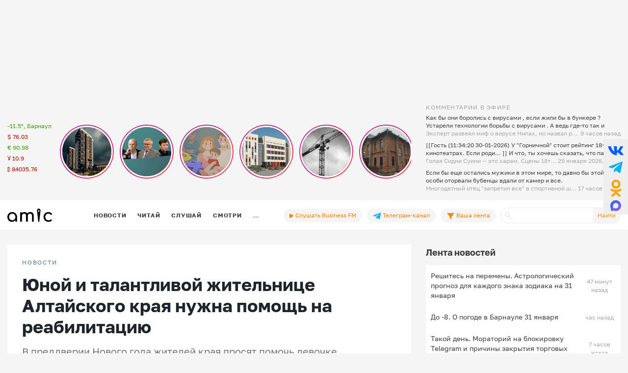

--- FILE ---
content_type: text/html; charset=UTF-8
request_url: https://www.amic.ru/news/na-pravah-reklamy/yunoy-i-talantlivoy-zhitelnice-altayskogo-kraya-nuzhna-pomosch-na-reabilitaciyu-378465
body_size: 43433
content:
<!DOCTYPE html>
<html lang="ru" class="h-100" prefix="og: http://ogp.me/ns# article: http://ogp.me/ns/article# profile: http://ogp.me/ns/profile# fb: http://ogp.me/ns/fb#">
<head>
    <meta charset="UTF-8">
    <meta name="viewport" content="width=device-width, initial-scale=1, shrink-to-fit=no">
    <meta http-equiv="x-dns-prefetch-control" content="on">
    <link rel="manifest" href="/manifest.json">
    <link rel="dns-prefetch" href="//fonts.googleapis.com">
    <link rel="dns-prefetch" href="//mc.yandex.ru">
    <link rel="dns-prefetch" href="//www.google-analytics.com">
    <link rel="dns-prefetch" href="//cse.google.com">
    <link rel="dns-prefetch" href="//top-fwz1.mail.ru">
    <link rel="dns-prefetch" href="//counter.yadro.ru">
	<link rel="preconnect" href="https://www.googletagmanager.com" />
	<link rel="preconnect" href="https://mc.yandex.ru" />
	<link rel="preconnect" href="https://counter.yadro.ru" />
	<link rel="preconnect" href="https://yandex.ru" />
	<link rel="preconnect" href="https://avatars.mds.yandex.net" />
	<link rel="preconnect" href="https://matchid.adfox.yandex.ru" />
	<link rel="preconnect" href="https://yastatic.net" />
    <title>Жителей Алтайского края просят помочь</title>
    <meta name="title" content="Жителей Алтайского края просят помочь">
    <meta name="description" content="В преддверии Нового года жителей края просят помочь девочке продолжить заниматься вокалом">
    <meta property="og:title" content="Жителей Алтайского края просят помочь"/>
    <meta property="og:description" content="В преддверии Нового года жителей края просят помочь девочке продолжить заниматься вокалом"/>
    <meta property="og:image" content="https://www.amic.ru/images/news/news/378465_size1.jpg"/>
    <meta property="og:type" content="article"/>
    <meta property="og:url" content= "https://www.amic.ru/news/na-pravah-reklamy/yunoy-i-talantlivoy-zhitelnice-altayskogo-kraya-nuzhna-pomosch-na-reabilitaciyu-378465" />
    <meta name="author" content="ИА Амител" />
    <meta name="copyright" content="Амител">
    <link rel="publisher" href="https://g.page/amitel?gm" />
    <meta property="article:published_time" content="Thu, 29 Dec 2016 11:17:05 +0700"/>
    <link rel="canonical" href="https://www.amic.ru/news/na-pravah-reklamy/yunoy-i-talantlivoy-zhitelnice-altayskogo-kraya-nuzhna-pomosch-na-reabilitaciyu-378465">
    <link rel="amphtml"  href="https://www.amic.ru/amp/news/378465">
    <link rel="alternate" type="application/rss+xml" title="RSS" href="/rss">
    <link rel="alternate" type="application/rss+xml" title="RSS" href="https://feeds.feedburner.com/amic/news">
    <link rel="icon" type="image/png" href="/img/favicon/favicon-32x32.png" sizes="32x32">
    <link rel="icon" type="image/png" href="/img/favicon/favicon-192x192.png" sizes="192x192">
    <link rel="icon" type="image/png" href="/img/favicon/favicon-96x96.png" sizes="96x96">
    <link rel="icon" type="image/png" href="/img/favicon/favicon-16x16.png" sizes="16x16">
    <link rel="icon" type="image/svg+xml" href="/img/favicon/favicon.svg">
        <script type="application/ld+json">{"@context":"https:\/\/schema.org","@type":"NewsArticle","headline":"Юной и талантливой жительнице Алтайского края нужна помощь на реабилитацию ","url":"https:\/\/www.amic.ru\/news\/na-pravah-reklamy\/yunoy-i-talantlivoy-zhitelnice-altayskogo-kraya-nuzhna-pomosch-na-reabilitaciyu-378465","mainEntityOfPage":"\/news\/na-pravah-reklamy\/yunoy-i-talantlivoy-zhitelnice-altayskogo-kraya-nuzhna-pomosch-na-reabilitaciyu-378465","datePublished":"2016-12-29T11:17:05+07:00","description":"В преддверии Нового года жителей края просят помочь девочке продолжить заниматься вокалом","@id":"https:\/\/www.amic.ru\/news\/na-pravah-reklamy\/yunoy-i-talantlivoy-zhitelnice-altayskogo-kraya-nuzhna-pomosch-na-reabilitaciyu-378465","image":"https:\/\/www.amic.ru\/images\/news\/news\/378465_size1.jpg","identifier":{"@type":"PropertyValue","propertyID":"WebPage","value":"545ad8c23ebc9901377311e253ecbef8"},"articleBody":"В преддверии Нового года жителей Алтайского края просят помочь организовать чудо для юной жительницы Барнаула. 14-летняя Катя Пименова страдает ДЦП. Девочка учитсяв 7 классе школы для детей с нарушением опорно-двигательного аппарата.Также Катя хорошо поет. Два раза в неделю она посещает занятия в платном центре \"Оранжевая пантера\". Заботы о дочери вынудили маму уйти с работы. Девочке необходимы занятия ЛФК и йогой. Все это довольно серьезные траты для неполной семьи из трех человек: у Кати есть еще сестра.Семье нужна поддержка, чтобы оплатить реабилитационные занятия.Оказать помощь можно:Карта Сбербанка 639002029010223545Телефон мамы8-913-368-38-07(Пименова Светлана Александровна)Катя является подопечной социального проекта \"АРТ БлагоДарю\", который был создан в Барнауле силами неравнодушных людей. Создатели проекта планировали выручать денежные средства для детей от продажи картин и вещей, созданных руками своих подопечных совместно с профессиональными художниками.К сожалению, на данный момент нет возможности продвигать проект, так как точку реализации картин в ЦУМе закрыли. Поэтому осуществить мечту ребенка (участников проекта АРТБлагоДарю или просто помочь семье ребенка с инвалидностью (безналичный расчет) можно переводом по банковской карте.\"У нас нет зарплат, нет корыстных целей, есть просто желание сберечь этот проект и дальше помогать тому, кто слабее нас\", –говорят организаторы.Помочь можно переводом на карту для физлиц –Visa Сбербанк № 4276 8020 2018 6043 с обязательным указанием ФИ ребенка (начисляются 100% адресно каждому участнику проекта, см. отчеты на сайте)Чтобы приобрести картины детей, достаточно отправить СМС-сообщение на номер 3434 с текстом \"АРТ\" (в декабре 2016 г. отправлено SMS на суммуболее 16000 руб.).Вы также можете совершить добрые поступки перед Новым годом и поделиться добротными вещами, из которых выросли ваши детки. Возможно, именно сейчас кто-то очень нуждается именно в этих вещах!Передать вещи можно в Комплексный центр социального обслуживания г. Барнаула –ул. Телефонная, 50-а. тел. 55-05-24;55-70-93.","alternativeHeadline":"Жителей Алтайского края просят помочь","author":{"name":"ИА Амител","@type":"Organization"},"publisher":{"@type":"NewsMediaOrganization","name":"ИА Амител","legalName":"Информационное агентство Амител","masthead":"https:\/\/www.amic.ru\/about","actionableFeedbackPolicy":"https:\/\/www.amic.ru\/feedback\/","logo":{"@type":"ImageObject","url":"https:\/\/www.amic.ru\/img\/logo-google.png"},"email":"news@amic.ru","telephone":"(7-385-2) 27-18-18","url":"https:\/\/www.amic.ru"},"about":[{"@type":"InformAction","name":"Красивая благотворительность"}]}</script>
<script type="application/ld+json">{"@context":"https:\/\/schema.org","@type":"BreadcrumbList","itemListElement":[{"@type":"ListItem","position":1,"item":{"@id":"\/news","name":"НОВОСТИ"}}]}</script>
        <meta name="csrf-param" content="_csrf">
<meta name="csrf-token" content="9o80nkKRnEPZwJ4yUZXvgtb1pxkd9B0dA9fWCXdGheuFvkXzL8H1B7XxpmcFrK3SnJCUSFKwRVdS5-V9Qw3SsQ==">

<link href="/js/splide/dist/css/splide.min.css" rel="stylesheet">
<link href="/js/fotorama/fotorama.css" rel="stylesheet">
<link href="/js/zuck/dist/zuck.min.css" rel="stylesheet">
<link href="/js/zuck/dist/skins/snapgram.min.css" rel="stylesheet">
<link href="/assets/b09caa30/css/bootstrap.min.css" rel="stylesheet">
<link href="/css/site.min.css" rel="stylesheet">
<link href="/css/contents.min.css" rel="stylesheet">
<link href="/css/chart.min.css" rel="stylesheet">
<script src="/js/zuck/dist/zuck.min.js"></script>
<script src="/assets/418ec0fb/jquery.min.js"></script>
<script src="/assets/933c9e67/yii.js" defer></script>	
<!-- Google tag (gtag.js) -->
<script async src="https://www.googletagmanager.com/gtag/js?id=G-B56TR2TLTN"></script>
<script>
  window.dataLayer = window.dataLayer || [];
  function gtag(){dataLayer.push(arguments);}
  gtag('js', new Date());
  gtag('config', 'G-B56TR2TLTN');
</script>

<!-- Yandex.Metrika counter -->
<script type="text/javascript" >
   (function(m,e,t,r,i,k,a){m[i]=m[i]||function(){(m[i].a=m[i].a||[]).push(arguments)};
   m[i].l=1*new Date();
   for (var j = 0; j < document.scripts.length; j++) {if (document.scripts[j].src === r) { return; }}
   k=e.createElement(t),a=e.getElementsByTagName(t)[0],k.async=1,k.src=r,a.parentNode.insertBefore(k,a)})
   (window, document, "script", "https://mc.yandex.ru/metrika/tag.js", "ym");
   setTimeout( function(){ym(34950850, "init", {
        clickmap:true,
        trackLinks:true,
        accurateTrackBounce:true,
        webvisor:true
   });},0);
</script>
<!-- /Yandex.Metrika counter -->
    <!-- Rating@Mail.ru counter -->
    <script type="text/javascript">
        var _tmr = _tmr || [];
        _tmr.push({
            id: "55851",
            type: "pageView",
            start: new Date().getTime()
        });
        setTimeout(function(d, w) {
            var ts = d.createElement("script");
            ts.type = "text/javascript";
            ts.async = true;
            ts.src =
                (d.location.protocol == "https:"
                    ? "https:"
                    : "http:") + "//top-fwz1.mail.ru/js/code.js";
            var f = function() {
                var s = d.getElementsByTagName("script")[0];
                s.parentNode.insertBefore(ts, s);
            };
            if (w.opera == "[object Opera]") {
                d.addEventListener("DOMContentLoaded", f, false);
            } else {
                f();
            }
        },500, document, window);
    </script>
    <!-- //Rating@Mail.ru counter -->
    <!--LiveInternet counter-->
	<script>
	new Image().src = "https://counter.yadro.ru/hit;amicru?r"+
	escape(document.referrer)+((typeof(screen)=="undefined")?"":
	";s"+screen.width+"*"+screen.height+"*"+(screen.colorDepth?
	screen.colorDepth:screen.pixelDepth))+";u"+escape(document.URL)+
	";h"+escape(document.title.substring(0,150))+
	";"+Math.random();</script>
    <!--/LiveInternet-->
    <script>
    window.Ya || (window.Ya = {});
    window.yaContextCb = window.yaContextCb || [];
    window.Ya.adfoxCode || (window.Ya.adfoxCode = {});
    window.Ya.adfoxCode.hbCallbacks || (window.Ya.adfoxCode.hbCallbacks = []);
</script>
<script src="https://yandex.ru/ads/system/header-bidding.js" async></script>
<script src="https://yandex.ru/ads/system/context.js" async ></script>



    <script>
        (function () {
            const script = document.createElement('script');
            script.src = 'https://cdn.adfinity.pro/code/amic.ru/adfinity.js';
            script.async = true;
            let flag = false;
            window.addEventListener('scroll', function() {
                if(window.scrollY>50 && !flag)
                {
                    flag = true;
                    document.head.prepend(script);
                }
            });
        })()

    </script>


<!--AdFox START-->
<!--amic-->
<!--Площадка: amic.ru / * / *-->
<!--Тип баннера: Полноэкранный десктоп-->
<!--Расположение: Полноэкранный десктоп-->
<script>
    window.yaContextCb.push(()=>{
        Ya.adfoxCode.create({
            ownerId: 279920,
            containerId: 'adfox_167402977594575081',
            params: {
                pp: 'dzpu',
                ps: 'dbpj',
                p2: 'ivhg'
            }
        })
    })
</script>
<!--AdFox START-->
<!--amic-->
<!--Площадка: amic.ru / * / *-->
<!--Тип баннера: Фуллскрин РСЯ-->
<!--Расположение: Фуллскрин РСЯ-->

<script>
    window.yaContextCb.push(()=>{
        Ya.adfoxCode.create({
            ownerId: 279920,
            containerId: 'adfox_167402977594575081',
            params: {
                pp: 'dbch',
                ps: 'dbpj',
                p2: 'iakt'
            }
        })
    })
</script>
    <script>
    window.onSwipe = function (el, callbackLeft, callbackRight ) {
        el.addEventListener('touchstart', handleTouchStart, false);
        el.addEventListener('touchmove', handleTouchMove, false);

        var xDown = null;
        var yDown = null;

        function getTouches(evt) {
            return evt.touches ||             // browser API
                evt.originalEvent.touches; // jQuery
        }

        function handleTouchStart(evt) {
            const firstTouch = getTouches(evt)[0];
            xDown = firstTouch.clientX;
            yDown = firstTouch.clientY;
        };

        function handleTouchMove(evt) {
            if ( ! xDown || ! yDown ) {
                return;
            }

            var xUp = evt.touches[0].clientX;
            var yUp = evt.touches[0].clientY;

            var xDiff = xDown - xUp;
            var yDiff = yDown - yUp;

            if ( Math.abs( xDiff ) > Math.abs( yDiff ) ) {/*most significant*/
                if ( xDiff > 0 ) {
                    /* right swipe */
                    callbackRight();
                } else {
                    /* left swipe */
                    callbackLeft();
                }
            } else {
                if ( yDiff > 0 ) {
                    /* down swipe */
                } else {
                    /* up swipe */
                }
            }
            /* reset values */
            xDown = null;
            yDown = null;
        };
    }

</script>

</head>

<body class="d-flex flex-column h-100 ">

<div id="adfox_167402977594575081"></div> <!-- фулскрин -->
<header>
    <div class="container">
        <div class="header-banner" >
            <div class="header-banner_desktop">
            <div id="adfox_167229138467569665"></div>
            <script>
                window.yaContextCb.push(() => {
                    // eslint-disable-next-line no-undef
                    Ya.adfoxCode.create({
                        ownerId: 279920,
                        containerId: 'adfox_167229138467569665',
                        params: {
                            pp: 'g',
                            ps: 'dbpj',
                            p2: 'hiyx'
                        }
                    })
                })
            </script>
        </div>
        </div>

        <div class="row">
            <div class="col-md-1 d-none d-lg-block">
                <div class="header-center__info" style="height:198px;">
                    <ul class="header-center__info-list">
                        <li class="header-center__info-item"><a href="/weather"><span class="header-center__info-link">-11.5°, Барнаул</span></a></li>
                                                    <li class="header-center__info-item"><span id="USD" class="header-center__info-link header-center__info-link_down">$&nbsp;76.03</span></li>
                            <li class="header-center__info-item"><span id="EUR" class="header-center__info-link header-center__info-link_up">€&nbsp;90.98</span></li>
                            <li class="header-center__info-item"><span id="CNY" class="header-center__info-link header-center__info-link_down">Ұ&nbsp;10.9</span></li>
                            <li class="header-center__info-item"><span id="BTC" class="header-center__info-link header-center__info-link_down">&#8383;&nbsp;84035.76</span></li>
                                            </ul>
                </div>
            </div>
            <div class="col-lg-7 col-md-9 stories-cel">
                <div class="stories_cont">
    <div id="stories"></div>
</div>

<script>
    const get = function (array, what) {
        if (array) {
            return array[what] || '';
        } else {
            return '';
        }
    };
    const renderComments = function (comments){
        let html = "";
        var j;
        try{
            let commentsArr = JSON.parse(atob(comments));
            if("object" === typeof commentsArr && commentsArr.length>0){
                html+='<div class="comments">';
                for(let i = 0; i < commentsArr.length; i++){
                    j = commentsArr[i];
                    html+=`<div class="comment"><div class="message">${j.message}</div><div class="published_at">${j.published_at}</div></div>`
                }
                html+='</div>';
            }
        } catch (e){

        }
        return html;

    }
    let stories = new Zuck("stories",{
        skin: 'snapgram',
        avatars: false,         // shows user photo instead of last story item preview
        list: false,           // displays a timeline instead of carousel
        openEffect: false,      // enables effect when opening story
        cubeEffect: false,     // enables the 3d cube effect when sliding story
        autoFullScreen: false, // enables fullscreen on mobile browsers
        backButton: true,      // adds a back button to close the story viewer
        backNative: false,     // uses window history to enable back button on browsers/android
        previousTap: true,     // use 1/3 of the screen to navigate to previous item when tap the story
        localStorage: true,    // set true to save "seen" position. Element must have a id to save properly.
        reactive: false,        // set true if you use frameworks like React to control the timeline (see react.sample.html)
        rtl: false,            // enable/disable RTL
        paginationArrows:true,
        stories: [{"id":577010,"index":0,"photo":"https:\/\/www.amic.ru\/images\/news\/webp\/577010_size2.webp","name":"\u0412\u044b\u0441\u043e\u0442\u043d\u044b\u0435 \u0430\u043a\u0446\u0435\u043d\u0442\u044b. \u0427\u0435\u0442\u044b\u0440\u0435 &quot;\u0441\u0432\u0435\u0447\u043a\u0438&quot; \u043f\u043e\u0441\u0442\u0440\u043e\u044f\u0442 \u043d\u0430 \u043f\u0443\u0441\u0442\u044b\u0440\u0435 \u0440\u044f\u0434\u043e\u043c \u0441 &quot;\u0413\u0440\u0430\u043d\u0434 \u0410\u0440\u0435\u043d\u043e\u0439&quot;","link":"\/news\/vysotnye-akcenty-chetyre-svechki-postroyat-na-pustyre-ryadom-s-grand-arenoy-577010","lastUpdated":1769738700,"seen":false,"published_at":"22 \u0447\u0430\u0441\u0430 \u043d\u0430\u0437\u0430\u0434","items":[{"id":577010,"type":"photo","length":100,"lastUpdated":1769738700,"src":"https:\/\/www.amic.ru\/images\/news\/webp\/577010_size1.webp","preview":"https:\/\/www.amic.ru\/images\/news\/webp\/577010_size4.webp","link":"\/news\/vysotnye-akcenty-chetyre-svechki-postroyat-na-pustyre-ryadom-s-grand-arenoy-577010","linkText":"\u041f\u043e \u0441\u043e\u0441\u0435\u0434\u0441\u0442\u0432\u0443 \u0441 \u0431\u0443\u0434\u0443\u0449\u0438\u043c \u043c\u0438\u043a\u0440\u043e\u0440\u0430\u0439\u043e\u043d\u043e\u043c \u043c\u043e\u0436\u0435\u0442 \u043f\u043e\u044f\u0432\u0438\u0442\u044c\u0441\u044f \u0441\u043f\u043e\u0440\u0442\u0438\u0432\u043d\u0430\u044f \u043f\u043b\u043e\u0449\u0430\u0434\u043a\u0430, \u043a\u043e\u0442\u043e\u0440\u0443\u044e \u0433\u043e\u0442\u043e\u0432 \u0432\u043e\u0437\u0432\u0435\u0441\u0442\u0438 \u0437\u0430\u0441\u0442\u0440\u043e\u0439\u0449\u0438\u043a \u0416\u041a","seen":false,"lid":"\u041f\u043e \u0441\u043e\u0441\u0435\u0434\u0441\u0442\u0432\u0443 \u0441 \u0431\u0443\u0434\u0443\u0449\u0438\u043c \u043c\u0438\u043a\u0440\u043e\u0440\u0430\u0439\u043e\u043d\u043e\u043c \u043c\u043e\u0436\u0435\u0442 \u043f\u043e\u044f\u0432\u0438\u0442\u044c\u0441\u044f \u0441\u043f\u043e\u0440\u0442\u0438\u0432\u043d\u0430\u044f \u043f\u043b\u043e\u0449\u0430\u0434\u043a\u0430, \u043a\u043e\u0442\u043e\u0440\u0443\u044e \u0433\u043e\u0442\u043e\u0432 \u0432\u043e\u0437\u0432\u0435\u0441\u0442\u0438 \u0437\u0430\u0441\u0442\u0440\u043e\u0439\u0449\u0438\u043a \u0416\u041a","post_title":"\u0412\u044b\u0441\u043e\u0442\u043d\u044b\u0435 \u0430\u043a\u0446\u0435\u043d\u0442\u044b. \u0427\u0435\u0442\u044b\u0440\u0435 '\u0441\u0432\u0435\u0447\u043a\u0438' \u043f\u043e\u0441\u0442\u0440\u043e\u044f\u0442 \u043d\u0430 \u043f\u0443\u0441\u0442\u044b\u0440\u0435 \u0440\u044f\u0434\u043e\u043c \u0441 '\u0413\u0440\u0430\u043d\u0434 \u0410\u0440\u0435\u043d\u043e\u0439'","internal_id":577010,"comments":"[base64]\/[base64]"}]},{"id":576998,"index":1,"photo":"https:\/\/www.amic.ru\/images\/news\/webp\/576998_size2.webp","name":"\u0414\u0438\u0440\u0435\u043a\u0442\u043e\u0440 \u0431\u0430\u0440\u043d\u0430\u0443\u043b\u044c\u0441\u043a\u043e\u0433\u043e \u0437\u043e\u043e\u043f\u0430\u0440\u043a\u0430 \u0441\u0442\u0430\u043b \u0441\u0430\u043c\u044b\u043c \u043f\u043e\u043f\u0443\u043b\u044f\u0440\u043d\u044b\u043c \u0431\u0438\u0437\u043d\u0435\u0441\u043c\u0435\u043d\u043e\u043c \u0443 \u0421\u041c\u0418","link":"\/news\/direktor-barnaulskogo-zooparka-stal-samym-populyarnym-biznesmenom-u-smi-576998","lastUpdated":1769731320,"seen":false,"published_at":"30 \u044f\u043d\u0432\u0430\u0440\u044f 2026, 07:02","items":[{"id":576998,"type":"photo","length":100,"lastUpdated":1769731320,"src":"https:\/\/www.amic.ru\/images\/news\/webp\/576998_size1.webp","preview":"https:\/\/www.amic.ru\/images\/news\/webp\/576998_size4.webp","link":"\/news\/direktor-barnaulskogo-zooparka-stal-samym-populyarnym-biznesmenom-u-smi-576998","linkText":"\u0412 \u043f\u0435\u0440\u0432\u0443\u044e \u0442\u0440\u043e\u0439\u043a\u0443 \u0442\u0430\u043a\u0436\u0435 \u0432\u043e\u0448\u043b\u0438 \u0438\u0437\u0432\u0435\u0441\u0442\u043d\u044b\u0439 \u0430\u0440\u0445\u0438\u0442\u0435\u043a\u0442\u043e\u0440 \u0438 \u0432\u043b\u0430\u0434\u0435\u043b\u0435\u0446 \u0441\u0435\u0442\u0438 \u043c\u0430\u0433\u0430\u0437\u0438\u043d\u043e\u0432","seen":false,"lid":"\u0412 \u043f\u0435\u0440\u0432\u0443\u044e \u0442\u0440\u043e\u0439\u043a\u0443 \u0442\u0430\u043a\u0436\u0435 \u0432\u043e\u0448\u043b\u0438 \u0438\u0437\u0432\u0435\u0441\u0442\u043d\u044b\u0439 \u0430\u0440\u0445\u0438\u0442\u0435\u043a\u0442\u043e\u0440 \u0438 \u0432\u043b\u0430\u0434\u0435\u043b\u0435\u0446 \u0441\u0435\u0442\u0438 \u043c\u0430\u0433\u0430\u0437\u0438\u043d\u043e\u0432","post_title":"\u0414\u0438\u0440\u0435\u043a\u0442\u043e\u0440 \u0431\u0430\u0440\u043d\u0430\u0443\u043b\u044c\u0441\u043a\u043e\u0433\u043e \u0437\u043e\u043e\u043f\u0430\u0440\u043a\u0430 \u0441\u0442\u0430\u043b \u0441\u0430\u043c\u044b\u043c \u043f\u043e\u043f\u0443\u043b\u044f\u0440\u043d\u044b\u043c \u0431\u0438\u0437\u043d\u0435\u0441\u043c\u0435\u043d\u043e\u043c \u0443 \u0421\u041c\u0418","internal_id":576998,"comments":"[base64]"}]},{"id":576999,"index":2,"photo":"https:\/\/www.amic.ru\/images\/news\/webp\/576999_size2.webp","name":"\u041e\u0434\u043d\u0430 \u0441\u0435\u043c\u044c\u044f \u2014 \u043e\u0434\u043d\u0430 \u0438\u043f\u043e\u0442\u0435\u043a\u0430. \u0427\u0442\u043e \u0438\u0437\u043c\u0435\u043d\u0438\u0442\u0441\u044f \u0432 \u0436\u0438\u0437\u043d\u0438 \u0440\u043e\u0441\u0441\u0438\u044f\u043d \u0441 1 \u0444\u0435\u0432\u0440\u0430\u043b\u044f 2026 \u0433\u043e\u0434\u0430","link":"\/news\/odna-semya---odna-ipoteka-chto-izmenitsya-v-zhizni-rossiyan-s-1-fevralya-2026-goda-576999","lastUpdated":1769728560,"seen":false,"published_at":"30 \u044f\u043d\u0432\u0430\u0440\u044f 2026, 06:16","items":[{"id":576999,"type":"photo","length":100,"lastUpdated":1769728560,"src":"https:\/\/www.amic.ru\/images\/news\/webp\/576999_size1.webp","preview":"https:\/\/www.amic.ru\/images\/news\/webp\/576999_size4.webp","link":"\/news\/odna-semya---odna-ipoteka-chto-izmenitsya-v-zhizni-rossiyan-s-1-fevralya-2026-goda-576999","linkText":"\u041f\u0440\u0430\u0432\u0438\u043b\u0430 \u043f\u043e\u043b\u0443\u0447\u0435\u043d\u0438\u044f \u043b\u044c\u0433\u043e\u0442\u043d\u043e\u0433\u043e \u0436\u0438\u043b\u0438\u0449\u043d\u043e\u0433\u043e \u043a\u0440\u0435\u0434\u0438\u0442\u0430 \u0443\u0436\u0435\u0441\u0442\u043e\u0447\u0430\u0442, \u0430 \u0431\u043e\u043b\u0435\u0435 40 \u043f\u043e\u0441\u043e\u0431\u0438\u0439 \u043f\u0440\u043e\u0438\u043d\u0434\u0435\u043a\u0441\u0438\u0440\u0443\u044e\u0442","seen":false,"lid":"\u041f\u0440\u0430\u0432\u0438\u043b\u0430 \u043f\u043e\u043b\u0443\u0447\u0435\u043d\u0438\u044f \u043b\u044c\u0433\u043e\u0442\u043d\u043e\u0433\u043e \u0436\u0438\u043b\u0438\u0449\u043d\u043e\u0433\u043e \u043a\u0440\u0435\u0434\u0438\u0442\u0430 \u0443\u0436\u0435\u0441\u0442\u043e\u0447\u0430\u0442, \u0430 \u0431\u043e\u043b\u0435\u0435 40 \u043f\u043e\u0441\u043e\u0431\u0438\u0439 \u043f\u0440\u043e\u0438\u043d\u0434\u0435\u043a\u0441\u0438\u0440\u0443\u044e\u0442","post_title":"\u041e\u0434\u043d\u0430 \u0441\u0435\u043c\u044c\u044f \u2014 \u043e\u0434\u043d\u0430 \u0438\u043f\u043e\u0442\u0435\u043a\u0430. \u0427\u0442\u043e \u0438\u0437\u043c\u0435\u043d\u0438\u0442\u0441\u044f \u0432 \u0436\u0438\u0437\u043d\u0438 \u0440\u043e\u0441\u0441\u0438\u044f\u043d \u0441 1 \u0444\u0435\u0432\u0440\u0430\u043b\u044f 2026 \u0433\u043e\u0434\u0430","internal_id":576999,"comments":"W10="}]},{"id":576963,"index":3,"photo":"https:\/\/www.amic.ru\/images\/news\/webp\/576963_size2.webp","name":"\u041d\u043e\u0432\u0430\u044f \u043c\u0443\u0437\u044b\u043a\u0430\u043b\u044c\u043d\u0430\u044f \u0448\u043a\u043e\u043b\u0430 \u0432 \u0411\u0430\u0440\u043d\u0430\u0443\u043b\u0435 \u0441\u0442\u0430\u043d\u0435\u0442 \u043f\u0435\u0440\u0432\u043e\u0439 \u043d\u0430 \u0410\u043b\u0442\u0430\u0435, \u043f\u043e\u0441\u0442\u0440\u043e\u0435\u043d\u043d\u043e\u0439 \u043f\u043e\u0441\u043b\u0435 \u0440\u0430\u0437\u0432\u0430\u043b\u0430 \u0421\u0421\u0421\u0420","link":"\/news\/novaya-muzykalnaya-shkola-v-barnaule-stanet-pervoy-na-altae-postroennoy-posle-razvala-sssr-576963","lastUpdated":1769667540,"seen":false,"published_at":"29 \u044f\u043d\u0432\u0430\u0440\u044f 2026, 13:19","items":[{"id":576963,"type":"photo","length":100,"lastUpdated":1769667540,"src":"https:\/\/www.amic.ru\/images\/news\/webp\/576963_size1.webp","preview":"https:\/\/www.amic.ru\/images\/news\/webp\/576963_size4.webp","link":"\/news\/novaya-muzykalnaya-shkola-v-barnaule-stanet-pervoy-na-altae-postroennoy-posle-razvala-sssr-576963","linkText":"\u041d\u0430 \u0435\u0435 \u0432\u043e\u0437\u0432\u0435\u0434\u0435\u043d\u0438\u0435 \u0443\u0439\u0434\u0435\u0442 \u043e\u043a\u043e\u043b\u043e 652 \u043c\u0438\u043b\u043b\u0438\u043e\u043d\u043e\u0432 \u0440\u0443\u0431\u043b\u0435\u0439","seen":false,"lid":"\u041d\u0430 \u0435\u0435 \u0432\u043e\u0437\u0432\u0435\u0434\u0435\u043d\u0438\u0435 \u0443\u0439\u0434\u0435\u0442 \u043e\u043a\u043e\u043b\u043e 652 \u043c\u0438\u043b\u043b\u0438\u043e\u043d\u043e\u0432 \u0440\u0443\u0431\u043b\u0435\u0439","post_title":"\u041d\u043e\u0432\u0430\u044f \u043c\u0443\u0437\u044b\u043a\u0430\u043b\u044c\u043d\u0430\u044f \u0448\u043a\u043e\u043b\u0430 \u0432 \u0411\u0430\u0440\u043d\u0430\u0443\u043b\u0435 \u0441\u0442\u0430\u043d\u0435\u0442 \u043f\u0435\u0440\u0432\u043e\u0439 \u043d\u0430 \u0410\u043b\u0442\u0430\u0435, \u043f\u043e\u0441\u0442\u0440\u043e\u0435\u043d\u043d\u043e\u0439 \u043f\u043e\u0441\u043b\u0435 \u0440\u0430\u0437\u0432\u0430\u043b\u0430 \u0421\u0421\u0421\u0420","internal_id":576963,"comments":"[base64]"}]},{"id":576921,"index":4,"photo":"https:\/\/www.amic.ru\/images\/news\/webp\/576921_size2.webp","name":"\u0411\u044b\u0441\u0442\u0440\u0435\u0435 \u0438\u043d\u0444\u043b\u044f\u0446\u0438\u0438. \u0410\u043b\u0442\u0430\u0439\u0441\u043a\u0438\u0435 \u043f\u0440\u043e\u0438\u0437\u0432\u043e\u0434\u0438\u0442\u0435\u043b\u0438 \u043f\u0440\u043e\u0433\u043d\u043e\u0437\u0438\u0440\u0443\u044e\u0442 \u0440\u043e\u0441\u0442 \u0446\u0435\u043d \u043d\u0430 \u0441\u0442\u0440\u043e\u0439\u043c\u0430\u0442\u0435\u0440\u0438\u0430\u043b\u044b","link":"\/news\/bystree-inflyacii-altayskie-proizvoditeli-prognoziruyut-rost-cen-na-stroymaterialy-576921","lastUpdated":1769644800,"seen":false,"published_at":"29 \u044f\u043d\u0432\u0430\u0440\u044f 2026, 07:00","items":[{"id":576921,"type":"photo","length":100,"lastUpdated":1769644800,"src":"https:\/\/www.amic.ru\/images\/news\/webp\/576921_size1.webp","preview":"https:\/\/www.amic.ru\/images\/news\/webp\/576921_size4.webp","link":"\/news\/bystree-inflyacii-altayskie-proizvoditeli-prognoziruyut-rost-cen-na-stroymaterialy-576921","linkText":"\u041e\u0434\u0438\u043d \u0438\u0437 \u0444\u0430\u043a\u0442\u043e\u0440\u043e\u0432 \u2014 \u043f\u043e\u0432\u044b\u0448\u0435\u043d\u0438\u0435 \u041d\u0414\u0421 \u0434\u043e 22%","seen":false,"lid":"\u041e\u0434\u0438\u043d \u0438\u0437 \u0444\u0430\u043a\u0442\u043e\u0440\u043e\u0432 \u2014 \u043f\u043e\u0432\u044b\u0448\u0435\u043d\u0438\u0435 \u041d\u0414\u0421 \u0434\u043e 22%","post_title":"\u0411\u044b\u0441\u0442\u0440\u0435\u0435 \u0438\u043d\u0444\u043b\u044f\u0446\u0438\u0438. \u0410\u043b\u0442\u0430\u0439\u0441\u043a\u0438\u0435 \u043f\u0440\u043e\u0438\u0437\u0432\u043e\u0434\u0438\u0442\u0435\u043b\u0438 \u043f\u0440\u043e\u0433\u043d\u043e\u0437\u0438\u0440\u0443\u044e\u0442 \u0440\u043e\u0441\u0442 \u0446\u0435\u043d \u043d\u0430 \u0441\u0442\u0440\u043e\u0439\u043c\u0430\u0442\u0435\u0440\u0438\u0430\u043b\u044b","internal_id":576921,"comments":"[base64]"}]},{"id":576916,"index":5,"photo":"https:\/\/www.amic.ru\/images\/news\/webp\/576916_size2.webp","name":"\u041e\u0434\u0438\u043d \u0438\u0437 \u043b\u0443\u0447\u0448\u0438\u0445 \u0432\u043e\u0435\u043d\u043d\u044b\u0445 \u043c\u0443\u0437\u0435\u0435\u0432 \u0432 \u0420\u043e\u0441\u0441\u0438\u0438 \u043e\u0442\u043a\u0440\u043e\u044e\u0442 \u0432 \u0411\u0430\u0440\u043d\u0430\u0443\u043b\u0435 \u043f\u043e\u0441\u043b\u0435 \u0440\u0435\u043c\u043e\u043d\u0442\u0430 \u043a 23 \u0444\u0435\u0432\u0440\u0430\u043b\u044f","link":"\/news\/odin-iz-luchshih-voennyh-muzeev-v-rossii-otkroyut-v-barnaule-posle-remonta-k-23-fevralya-576916","lastUpdated":1769644200,"seen":false,"published_at":"29 \u044f\u043d\u0432\u0430\u0440\u044f 2026, 06:50","items":[{"id":576916,"type":"photo","length":100,"lastUpdated":1769644200,"src":"https:\/\/www.amic.ru\/images\/news\/webp\/576916_size1.webp","preview":"https:\/\/www.amic.ru\/images\/news\/webp\/576916_size4.webp","link":"\/news\/odin-iz-luchshih-voennyh-muzeev-v-rossii-otkroyut-v-barnaule-posle-remonta-k-23-fevralya-576916","linkText":"\u041d\u0430 \u0440\u0430\u0431\u043e\u0442\u044b \u043d\u0430\u043f\u0440\u0430\u0432\u0438\u043b\u0438 \u043e\u043a\u043e\u043b\u043e 600 \u043c\u0438\u043b\u043b\u0438\u043e\u043d\u043e\u0432 \u0440\u0443\u0431\u043b\u0435\u0439","seen":false,"lid":"\u041d\u0430 \u0440\u0430\u0431\u043e\u0442\u044b \u043d\u0430\u043f\u0440\u0430\u0432\u0438\u043b\u0438 \u043e\u043a\u043e\u043b\u043e 600 \u043c\u0438\u043b\u043b\u0438\u043e\u043d\u043e\u0432 \u0440\u0443\u0431\u043b\u0435\u0439","post_title":"\u041e\u0434\u0438\u043d \u0438\u0437 \u043b\u0443\u0447\u0448\u0438\u0445 \u0432\u043e\u0435\u043d\u043d\u044b\u0445 \u043c\u0443\u0437\u0435\u0435\u0432 \u0432 \u0420\u043e\u0441\u0441\u0438\u0438 \u043e\u0442\u043a\u0440\u043e\u044e\u0442 \u0432 \u0411\u0430\u0440\u043d\u0430\u0443\u043b\u0435 \u043f\u043e\u0441\u043b\u0435 \u0440\u0435\u043c\u043e\u043d\u0442\u0430 \u043a 23 \u0444\u0435\u0432\u0440\u0430\u043b\u044f","internal_id":576916,"comments":"W3sibWVzc2FnZSI6IlwiXHUwNDNiXHUwNDQzXHUwNDQ3XHUwNDQ4XHUwNDM4XHUwNDQ1XCIuLi4iLCJwdWJsaXNoZWRfYXQiOiIyOSBcdTA0NGZcdTA0M2RcdTA0MzJcdTA0MzBcdTA0NDBcdTA0NGYifV0="}]},{"id":576910,"index":6,"photo":"https:\/\/www.amic.ru\/images\/news\/webp\/576910_size2.webp","name":"&quot;\u0421\u0442\u0430\u043b \u043f\u0440\u0435\u0434\u043c\u0435\u0442\u043e\u043c \u0444\u043e\u043b\u044c\u043a\u043b\u043e\u0440\u0430&quot;. \u0412\u043b\u0430\u0441\u0442\u0438 \u0410\u043b\u0442\u0430\u044f \u043e\u0431\u044a\u044f\u0441\u043d\u0438\u043b\u0438, \u043a\u043e\u0433\u0434\u0430 \u043d\u0430\u043a\u043e\u043d\u0435\u0446 \u0434\u043e\u0441\u0442\u0440\u043e\u044f\u0442 \u0425\u0443\u0434\u043c\u0443\u0437\u0435\u0439","link":"\/news\/stal-predmetom-folklora-vlasti-altaya-obyasnili-kogda-nakonec-dostroyat-hudmuzey-576910","lastUpdated":1769587800,"seen":false,"published_at":"28 \u044f\u043d\u0432\u0430\u0440\u044f 2026, 15:10","items":[{"id":576910,"type":"photo","length":100,"lastUpdated":1769587800,"src":"https:\/\/www.amic.ru\/images\/news\/webp\/576910_size1.webp","preview":"https:\/\/www.amic.ru\/images\/news\/webp\/576910_size4.webp","link":"\/news\/stal-predmetom-folklora-vlasti-altaya-obyasnili-kogda-nakonec-dostroyat-hudmuzey-576910","linkText":"\u0413\u043e\u0441\u044d\u043a\u0441\u043f\u0435\u0440\u0442\u0438\u0437\u0430 \u0437\u0430\u0431\u0440\u0430\u043a\u043e\u0432\u0430\u043b\u0430 \u043f\u0440\u043e\u0435\u043a\u0442 \u0434\u043e\u0441\u0442\u0440\u043e\u0439\u043a\u0438 \u0425\u0443\u0434\u043e\u0436\u0435\u0441\u0442\u0432\u0435\u043d\u043d\u043e\u0433\u043e \u043c\u0443\u0437\u0435\u044f \u0410\u043b\u0442\u0430\u0439\u0441\u043a\u043e\u0433\u043e \u043a\u0440\u0430\u044f, \u043d\u043e \u0435\u0433\u043e \u043e\u0442\u043f\u0440\u0430\u0432\u044f\u0442 \u043d\u0430 \u043f\u0440\u043e\u0432\u0435\u0440\u043a\u0443 \u0432\u043d\u043e\u0432\u044c","seen":false,"lid":"\u0413\u043e\u0441\u044d\u043a\u0441\u043f\u0435\u0440\u0442\u0438\u0437\u0430 \u0437\u0430\u0431\u0440\u0430\u043a\u043e\u0432\u0430\u043b\u0430 \u043f\u0440\u043e\u0435\u043a\u0442 \u0434\u043e\u0441\u0442\u0440\u043e\u0439\u043a\u0438 \u0425\u0443\u0434\u043e\u0436\u0435\u0441\u0442\u0432\u0435\u043d\u043d\u043e\u0433\u043e \u043c\u0443\u0437\u0435\u044f \u0410\u043b\u0442\u0430\u0439\u0441\u043a\u043e\u0433\u043e \u043a\u0440\u0430\u044f, \u043d\u043e \u0435\u0433\u043e \u043e\u0442\u043f\u0440\u0430\u0432\u044f\u0442 \u043d\u0430 \u043f\u0440\u043e\u0432\u0435\u0440\u043a\u0443 \u0432\u043d\u043e\u0432\u044c","post_title":"'\u0421\u0442\u0430\u043b \u043f\u0440\u0435\u0434\u043c\u0435\u0442\u043e\u043c \u0444\u043e\u043b\u044c\u043a\u043b\u043e\u0440\u0430'. \u0412\u043b\u0430\u0441\u0442\u0438 \u0410\u043b\u0442\u0430\u044f \u043e\u0431\u044a\u044f\u0441\u043d\u0438\u043b\u0438, \u043a\u043e\u0433\u0434\u0430 \u043d\u0430\u043a\u043e\u043d\u0435\u0446 \u0434\u043e\u0441\u0442\u0440\u043e\u044f\u0442 \u0425\u0443\u0434\u043c\u0443\u0437\u0435\u0439","internal_id":576910,"comments":"[base64]"}]},{"id":576816,"index":7,"photo":"https:\/\/www.amic.ru\/images\/news\/webp\/576816_size2.webp","name":"\u0423\u0431\u0440\u0430\u0442\u044c \u043d\u0435\u0443\u0433\u043e\u0434\u043d\u044b\u0445 \u0438\u043b\u0438 \u043f\u043e\u043c\u043e\u0447\u044c? \u0417\u0430\u0447\u0435\u043c \u0440\u0430\u0431\u043e\u0442\u043e\u0434\u0430\u0442\u0435\u043b\u0438 \u0431\u0443\u0434\u0443\u0442 \u043d\u0430\u043f\u0440\u0430\u0432\u043b\u044f\u0442\u044c \u0441\u043e\u0442\u0440\u0443\u0434\u043d\u0438\u043a\u043e\u0432 \u043a \u043f\u0441\u0438\u0445\u0438\u0430\u0442\u0440\u0443","link":"\/news\/ne-vozvraschenie-sovetskoy-epohi-zachem-rabotodatelyam-dali-pravo-napravlyat-k-psihiatru-576816","lastUpdated":1769556300,"seen":false,"published_at":"28 \u044f\u043d\u0432\u0430\u0440\u044f 2026, 06:25","items":[{"id":576816,"type":"photo","length":100,"lastUpdated":1769556300,"src":"https:\/\/www.amic.ru\/images\/news\/webp\/576816_size1.webp","preview":"https:\/\/www.amic.ru\/images\/news\/webp\/576816_size4.webp","link":"\/news\/ne-vozvraschenie-sovetskoy-epohi-zachem-rabotodatelyam-dali-pravo-napravlyat-k-psihiatru-576816","linkText":"\u041f\u0440\u0430\u0432\u0438\u043b\u0430 \u043d\u0430\u0447\u043d\u0443\u0442 \u0434\u0435\u0439\u0441\u0442\u0432\u043e\u0432\u0430\u0442\u044c \u0441 1 \u043c\u0430\u0440\u0442\u0430 2026 \u0433\u043e\u0434\u0430","seen":false,"lid":"\u041f\u0440\u0430\u0432\u0438\u043b\u0430 \u043d\u0430\u0447\u043d\u0443\u0442 \u0434\u0435\u0439\u0441\u0442\u0432\u043e\u0432\u0430\u0442\u044c \u0441 1 \u043c\u0430\u0440\u0442\u0430 2026 \u0433\u043e\u0434\u0430","post_title":"\u0423\u0431\u0440\u0430\u0442\u044c \u043d\u0435\u0443\u0433\u043e\u0434\u043d\u044b\u0445 \u0438\u043b\u0438 \u043f\u043e\u043c\u043e\u0447\u044c? \u0417\u0430\u0447\u0435\u043c \u0440\u0430\u0431\u043e\u0442\u043e\u0434\u0430\u0442\u0435\u043b\u0438 \u0431\u0443\u0434\u0443\u0442 \u043d\u0430\u043f\u0440\u0430\u0432\u043b\u044f\u0442\u044c \u0441\u043e\u0442\u0440\u0443\u0434\u043d\u0438\u043a\u043e\u0432 \u043a \u043f\u0441\u0438\u0445\u0438\u0430\u0442\u0440\u0443","internal_id":576816,"comments":"[base64]\/[base64]"}]},{"id":576811,"index":8,"photo":"https:\/\/www.amic.ru\/images\/news\/webp\/576811_size2.webp","name":"\u0417\u0438\u043c\u0430 \u043d\u0435 \u043f\u043e \u0440\u0430\u0441\u043f\u0438\u0441\u0430\u043d\u0438\u044e. \u0416\/\u0434 \u0441\u0442\u0430\u043d\u0446\u0438\u044f \u043d\u0430 \u0410\u043b\u0442\u0430\u0435 \u043d\u0435\u0434\u0435\u043b\u044e \u0437\u0430\u043c\u0435\u0440\u0437\u0430\u0435\u0442 \u0438\u0437-\u0437\u0430 \u043f\u0440\u043e\u0431\u043b\u0435\u043c \u043a\u043e\u043c\u043c\u0443\u043d\u0430\u043b\u044c\u0449\u0438\u043a\u043e\u0432","link":"\/news\/zima-ne-po-raspisaniyu-zhd-stanciya-na-altae-nedelyu-zamerzaet-iz-za-kommunalschikov-576811","lastUpdated":1769493900,"seen":false,"published_at":"27 \u044f\u043d\u0432\u0430\u0440\u044f 2026, 13:05","items":[{"id":576811,"type":"photo","length":100,"lastUpdated":1769493900,"src":"https:\/\/www.amic.ru\/images\/news\/webp\/576811_size1.webp","preview":"https:\/\/www.amic.ru\/images\/news\/webp\/576811_size4.webp","link":"\/news\/zima-ne-po-raspisaniyu-zhd-stanciya-na-altae-nedelyu-zamerzaet-iz-za-kommunalschikov-576811","linkText":"\u0412 \u0443\u043f\u0440\u0430\u0432\u043b\u0435\u043d\u0438\u0438 \u0417\u0430\u043f\u0430\u0434\u043d\u043e-\u0421\u0438\u0431\u0438\u0440\u0441\u043a\u043e\u0439 \u0436\u0435\u043b\u0435\u0437\u043d\u043e\u0439 \u0434\u043e\u0440\u043e\u0433\u0438 \u043e\u0431\u0435\u0441\u043f\u043e\u043a\u043e\u0435\u043d\u044b \u0441\u0438\u0442\u0443\u0430\u0446\u0438\u0435\u0439 \u043d\u0430 \u0441\u0442\u0430\u043d\u0446\u0438\u0438 \u0420\u044f\u043c\u044b \u0438 \u043f\u043e\u043c\u043e\u0433\u0430\u044e\u0442 \u0441\u0432\u043e\u0438\u043c \u0441\u043e\u0442\u0440\u0443\u0434\u043d\u0438\u043a\u0430\u043c","seen":false,"lid":"\u0412 \u0443\u043f\u0440\u0430\u0432\u043b\u0435\u043d\u0438\u0438 \u0417\u0430\u043f\u0430\u0434\u043d\u043e-\u0421\u0438\u0431\u0438\u0440\u0441\u043a\u043e\u0439 \u0436\u0435\u043b\u0435\u0437\u043d\u043e\u0439 \u0434\u043e\u0440\u043e\u0433\u0438 \u043e\u0431\u0435\u0441\u043f\u043e\u043a\u043e\u0435\u043d\u044b \u0441\u0438\u0442\u0443\u0430\u0446\u0438\u0435\u0439 \u043d\u0430 \u0441\u0442\u0430\u043d\u0446\u0438\u0438 \u0420\u044f\u043c\u044b \u0438 \u043f\u043e\u043c\u043e\u0433\u0430\u044e\u0442 \u0441\u0432\u043e\u0438\u043c \u0441\u043e\u0442\u0440\u0443\u0434\u043d\u0438\u043a\u0430\u043c","post_title":"\u0417\u0438\u043c\u0430 \u043d\u0435 \u043f\u043e \u0440\u0430\u0441\u043f\u0438\u0441\u0430\u043d\u0438\u044e. \u0416\/\u0434 \u0441\u0442\u0430\u043d\u0446\u0438\u044f \u043d\u0430 \u0410\u043b\u0442\u0430\u0435 \u043d\u0435\u0434\u0435\u043b\u044e \u0437\u0430\u043c\u0435\u0440\u0437\u0430\u0435\u0442 \u0438\u0437-\u0437\u0430 \u043f\u0440\u043e\u0431\u043b\u0435\u043c \u043a\u043e\u043c\u043c\u0443\u043d\u0430\u043b\u044c\u0449\u0438\u043a\u043e\u0432","internal_id":576811,"comments":"W10="}]},{"id":576743,"index":9,"photo":"https:\/\/www.amic.ru\/images\/news\/webp\/576743_size2.webp","name":"\u041c\u0438\u0445\u0430\u0438\u043b \u041f\u0430\u043d\u0444\u0438\u043b\u043e\u0432 \u043c\u043e\u0436\u0435\u0442 \u0441\u0442\u0430\u0442\u044c \u043d\u043e\u0432\u044b\u043c \u043c\u0438\u043d\u0438\u0441\u0442\u0440\u043e\u043c \u0441\u043f\u043e\u0440\u0442\u0430 \u0410\u043b\u0442\u0430\u044f. \u0427\u0442\u043e \u043e \u043d\u0435\u043c \u0438\u0437\u0432\u0435\u0441\u0442\u043d\u043e","link":"\/news\/mihail-panfilov-mozhet-stat-novym-ministrom-sporta-altaya-chto-o-nem-izvestno-576743","lastUpdated":1769476500,"seen":false,"published_at":"27 \u044f\u043d\u0432\u0430\u0440\u044f 2026, 08:15","items":[{"id":576743,"type":"photo","length":100,"lastUpdated":1769476500,"src":"https:\/\/www.amic.ru\/images\/news\/webp\/576743_size1.webp","preview":"https:\/\/www.amic.ru\/images\/news\/webp\/576743_size4.webp","link":"\/news\/mihail-panfilov-mozhet-stat-novym-ministrom-sporta-altaya-chto-o-nem-izvestno-576743","linkText":"\u041f\u043e \u0441\u0432\u0435\u0434\u0435\u043d\u0438\u044f\u043c amic.ru, \u0440\u0435\u0448\u0435\u043d\u0438\u0435 \u0443\u0436\u0435 \u043f\u0440\u0438\u043d\u044f\u0442\u043e \u0438 \u043e \u043d\u0430\u0437\u043d\u0430\u0447\u0435\u043d\u0438\u0438 \u043e\u0431\u044a\u044f\u0432\u044f\u0442 \u0432 \u0431\u043b\u0438\u0436\u0430\u0439\u0448\u0435\u0435 \u0432\u0440\u0435\u043c\u044f","seen":false,"lid":"\u041f\u043e \u0441\u0432\u0435\u0434\u0435\u043d\u0438\u044f\u043c amic.ru, \u0440\u0435\u0448\u0435\u043d\u0438\u0435 \u0443\u0436\u0435 \u043f\u0440\u0438\u043d\u044f\u0442\u043e \u0438 \u043e \u043d\u0430\u0437\u043d\u0430\u0447\u0435\u043d\u0438\u0438 \u043e\u0431\u044a\u044f\u0432\u044f\u0442 \u0432 \u0431\u043b\u0438\u0436\u0430\u0439\u0448\u0435\u0435 \u0432\u0440\u0435\u043c\u044f","post_title":"\u041c\u0438\u0445\u0430\u0438\u043b \u041f\u0430\u043d\u0444\u0438\u043b\u043e\u0432 \u043c\u043e\u0436\u0435\u0442 \u0441\u0442\u0430\u0442\u044c \u043d\u043e\u0432\u044b\u043c \u043c\u0438\u043d\u0438\u0441\u0442\u0440\u043e\u043c \u0441\u043f\u043e\u0440\u0442\u0430 \u0410\u043b\u0442\u0430\u044f. \u0427\u0442\u043e \u043e \u043d\u0435\u043c \u0438\u0437\u0432\u0435\u0441\u0442\u043d\u043e","internal_id":576743,"comments":"[base64]"}]}],
        template: {
            viewerItemBody: function (index, currentIndex, item) {
                console.log(document.URL);
				let link = 'https://www.amic.ru'+item.link;
				let ttitle = item.post_title;
 //               console.log(ttitle);
					new Image().src = "https://counter.yadro.ru/hit;amicru?r"+escape(document.referrer)+((typeof(screen)=="undefined")?"":";s"+screen.width+"*"+screen.height+"*"+(screen.colorDepth?screen.colorDepth:screen.pixelDepth))+";u"+escape(link)+";h"+escape(ttitle.substring(0,150))+";"+Math.random();
                $('.previous').on( "click", function(event) {
                    console.log( stories );
                    //stories.moveStoryItem(true);
                    stories.navigateItem('previous', event);
                    //stories.navigateItem("previous", 0);
                } );
                
                return `<div
                    class="item ${get(item, 'seen') === true ? 'seen' : ''} ${currentIndex === index ? 'active' : ''}"
                    data-time="${get(item, 'time')}" data-type="${get(item, 'type')}" data-index="${index}" data-item-id="${get(item, 'internal_id')}" data-story-id="${get(item, 'internal_id')}">
                    <div class="title"><h2><a href="${item.link}">${item.post_title}</a></h2></div>
                    ${renderComments(item.comments)}
                    <div class="blur-bg" style="background-image: url('${get(item, 'src')}') "></div><div class="image-container" ><img loading="auto" class="media" src="${get(item, 'src')}" ${get(item, 'type')} alt=""/></div>

                    <a class="tip link" href="${get(item, 'link')}" rel="noopener" target="_blank">
                        ${!get(item, 'linkText') || get(item, 'linkText') === '' ? option('language', 'visitLink') : get(item, 'linkText')}
                    </a>
                  </div>`;
            },
			timelineItem: function(itemData) {
				lazy = itemData['index'] == 5?'loading="auto" ':'';
				lazy = itemData['index'] > 5?'loading="lazy" ':lazy;
				return `<div class="story ${itemData['seen'] === true ? 'seen' : ''}">
				<a class="item-link" ${
					itemData['link'] ? `href="${itemData['link'] || ''}"` : ''
				}>
				<span class="item-preview">
				<img lazy="eager" ${lazy}src="${
					 itemData['currentPreview']
				}" alt=""/>
				</span>
				<span class="info" itemProp="author" itemScope itemType="http://schema.org/Person">
				<strong class="name" itemProp="name">${itemData['name']}</strong>
				<span class="time"></span>
				</span>
				</a>
				<ul class="items"></ul>
				</div>`;
			},
            viewerItem: function (storyData, currentStoryItem) {
                var date = new Date(storyData.lastUpdated*1000);
                return `<div class="story-viewer" data-story-id="${get(currentStoryItem, 'internal_id')}">
                    <div class="head">
                      <div class="left">
                        <a class="back">&lsaquo;</a>

                        <span class="item-preview">
                          <img lazy="eager" class="profilePhoto" src="${get(storyData, 'photo')}" alt="${get(storyData, 'name')}" />
                        </span>

                        <div class="info">
                          <strong class="name">${get(storyData, 'name')}</strong>
                          <span class="time">${date.toLocaleDateString()}</span>
                        </div>
                      </div>

                      <div class="right">
                        <span class="time">${get(currentStoryItem, 'timeAgo')}</span>
                        <span class="loading"></span>
                        <a class="close" tabIndex="2">&times;</a>
                      </div>
                    </div>

                    <div class="slides-pointers">
                      <div class="wrap"></div>
                    </div>
                    <div class="slides-pagination">
                      <span class="previous" id="story-prev" style="z-index:999"><img src="/js/zuck/dist/img/previous.svg" alt="previous" width="50" height="50"></span>
                      <span class="next"><img src="/js/zuck/dist/img/next.svg" alt="next" width="50" height="50"></span>
                    </div>
                  </div>`;
            },
        }
    });

    const getCurrentIndex = function ()
    {
        return stories.data.filter((story) => story.id==stories.internalData.currentStory)[0].index;
    }

    stories.back = function ()
    {
        let previousIndex = getCurrentIndex() - 1;
        if( previousIndex < 0) previousIndex =  stories.data.length -1;
        //stories.navigateItem(previousIndex)
        stories.navigateItem('previous', event);
    }

    var stories_container = document.getElementById("stories");
    addEventListener('wheel', (event) => {});

    stories_container.onwheel = (e) => {
        e.preventDefault();
        stories_container.scrollLeft+=e.wheelDeltaY
        return false;
    };

</script>
            </div>
            <div class="col-md-4">
                <div class="header-center__comments">
    <div class="header-comments">
        <div class="header-comments__wrapper"><h2 class="header-comments__title">Комментарии в&nbsp;эфире</h2>
            <ul class="header-comments__list"><li class="header-comments__item">
    <a href="/news/ekspert-razveyal-mif-o-viruse-nipah-no-nazval-realnuyu-opasnost-dlya-turistov-v-tailande-577069" class="">
        <div class="header-comments-item">
            <div class="header-comments-item__top">
                <div class="header-comments-item__text">
                    Как бы они боролись с вирусами , если жили бы в бункере ? Устарели технологии борьбы с вирусами . 
А ведь где-то так и происходит , любой вид вируса само уничтожается . ( Если им дать эти технологии , они их превратят в оружие . У дураков всегда всё наоборот . )                </div>
            </div>
            <div class="header-comments-item__bottom">
                <div class="header-comments-item__title">
                    Эксперт развеял миф о вирусе Нипах, но назвал реальную опасность для туристов в Таиланде                </div>
                <div class="header-comments-item__time">
                    9 часов назад                </div>
            </div>
        </div>
    </a>
</li>
<li class="header-comments__item">
    <a href="/news/golaya-sidni-suini--eto-haram-sceny-18-nachali-vyrezat-iz-filmov-v-kinoteatrah-kavkaza-576976" class="">
        <div class="header-comments-item">
            <div class="header-comments-item__top">
                <div class="header-comments-item__text">
                    [[Гость (11:34:20 30-01-2026) У "Горничной" стоит рейтинг 18+ в кинотеатрах. Если роди... ]]

И что, ты хочешь сказать, что пацану в 17 лет лучше про двух хоккеистов смотреть? Хотя, может и лучше. Бабы нынче просто омерзительны.                 </div>
            </div>
            <div class="header-comments-item__bottom">
                <div class="header-comments-item__title">
                    Голая Сидни Суини — это харам. Сцены 18+ начали вырезать из фильмов в кинотеатрах Кавказа                </div>
                <div class="header-comments-item__time">
                    29 января 2026, 21:02                </div>
            </div>
        </div>
    </a>
</li>
<li class="header-comments__item">
    <a href="/news/mnogodetnyy-otec-zapretil-vse-v-sportivnoy-shkole-577041" class="">
        <div class="header-comments-item">
            <div class="header-comments-item__top">
                <div class="header-comments-item__text">
                    Если бы еще остались мужики в этом мире, то давно бы этой особи оторвали бубенцы вдали от камер и все.                 </div>
            </div>
            <div class="header-comments-item__bottom">
                <div class="header-comments-item__title">
                    Многодетный отец "запретил все" в спортивной школе                </div>
                <div class="header-comments-item__time">
                    17 часов назад                </div>
            </div>
        </div>
    </a>
</li>
</ul>        </div>
    </div>
</div>
            </div>
        </div>
    </div>
    <div class="nav-cont">
        <div id="js-header-bottom-id" class="header__bottom js-header-bottom">
            <div class="burger">
                <div class="hamburger hamburger--squeeze js-hamburger">
                    <div class="hamburger-box">
                        <div class="hamburger-inner"></div>
                    </div>
                </div>
            </div>
            <div class="header-bottom container">
                <div class="header-bottom__wrapper section-wrapper">
                    <main class="header-bottom__main">
                        <div class="header-bottom__logo"><a href="/" class="header-bottom__logo-link"><img src="/img/amic-logo.svg" width="91" height="28" alt="logo"></a></div>
                        <div class="header-bottom__nav">
                            <nav class="header-nav">
                                <ul class="header-nav__list">
                                    <li class="header-nav__item"><a href="/news" class="header-nav__link" title="Лента новостей">
                                            Новости
                                        </a></li>
                                    <li class="header-nav__item"><a href="/articles" class="header-nav__link" title="Статьи">
                                            Читай
                                        </a></li>
                                    <li class="header-nav__item"><a href="/podcasts" class="header-nav__link" title="Подкасты">
                                            Слушай
                                        </a></li>
                                    <li class="header-nav__item"><a href="/video" class="header-nav__link" title="Видео проекты">
                                            Смотри
                                        </a></li>
									<li class="header-nav__item"><span class="burgerd">...</span></li>

                                </ul>
                            </nav>
                        </div>
                    </main>
                    <aside class="header-bottom__side">
                        <div class="header-bottom__buttons">
                            <div class="header-bottom__button">
                                <a href="https://cast.fmprod.ru/bfm_brn" target="_blank" class="button button_grey">
                                    <span class="button__text tg">▶ Слушать Business FM</span>
                                </a>
                            </div>
                            <div class="header-bottom__button">
                                <a href="https://t.me/amic_ru" target="_blank" class="button button_grey button_grey-tg">
                                <span class="button__icon">
                                    <svg style="width: 17px;height: 14px;" class="icon icon-tg"><use xlink:href="/svg/symbol/sprite-styled.svg#tg"></use></svg>
                                </span>
                                    <span class="button__text tg">&nbsp;Телеграм-канал</span>
                                </a>
                            </div>
							                <div class="header-bottom__button">
                    <span style="fill: #ff8813;" onclick="toggletFiltersModalSel();return false;" class="button button_grey">
                                <span class="button__icon"><i class="fa-solid fa-filter"></i>
									<svg xmlns="http://www.w3.org/2000/svg" viewBox="0 0 512 512" style="width: 17px;height: 14px;" class="icon icon-tg"><title>фильтры материалов</title><path d="M3.9 54.9C10.5 40.9 24.5 32 40 32H472c15.5 0 29.5 8.9 36.1 22.9s4.6 30.5-5.2 42.5L320 320.9V448c0 12.1-6.8 23.2-17.7 28.6s-23.8 4.3-33.5-3l-64-48c-8.1-6-12.8-15.5-12.8-25.6V320.9L9 97.3C-.7 85.4-2.8 68.8 3.9 54.9z"/></svg>
                                </span>
                                &nbsp;Ваша лента
                    </span>
                </div>
                        </div>

                    </aside>
                    <div class="actions">
                        <div class="desktop-search">
                            <form action="/search" method="get" class="search_form">
                                <input type="hidden" value="news" name="index">
                                <input type="text" class="search_input" name="q" aria-label="Поиск">
                                <button>Найти</button>
                            </form>
                        </div>
                    </div>
                </div>
            </div>
        </div>
    </div>

</header>

<main role="main" class="flex-shrink-0 post-view">
    <div class="container">
        <div class="row">
    <div class="col-md-8">
        <div id="post" class="post">
            <div class="breadcrumbs">
    <a class="breadcrumb" href="/news">НОВОСТИ</a></div>
            <h1>Юной и талантливой жительнице Алтайского края нужна помощь на реабилитацию </h1>
            <p class="lead">В преддверии Нового года жителей края просят помочь девочке продолжить заниматься вокалом</p>
            <p class="published_at">29 декабря 2016, 11:17, ИА Амител </p>
            <p class="share_and_comment">
                <a href="#comments" class="comments_btn">Выскажись!</a>
                <a href="https://telegram.me/share/url?url=https://www.amic.ru/news/na-pravah-reklamy/yunoy-i-talantlivoy-zhitelnice-altayskogo-kraya-nuzhna-pomosch-na-reabilitaciyu-378465&text=Жителей Алтайского края просят помочь">
                    <svg style="width: 22px;height: 22px; transition: transform 2s ease 3s;" class="icon icon-tg" id="btn-tg-rotate"><use xlink:href="/svg/symbol/sprite-styled.svg#tg"></use></svg>
                </a>
                <a onclick="Share.vkontakte('https://www.amic.ru/news/na-pravah-reklamy/yunoy-i-talantlivoy-zhitelnice-altayskogo-kraya-nuzhna-pomosch-na-reabilitaciyu-378465','Жителей Алтайского края просят помочь','https://www.amic.ru/images/news/news/378465_size1.jpg','В преддверии Нового года жителей края просят помочь девочке продолжить заниматься вокалом')" href="#">
                    <svg class="icon icon-vk"><use xlink:href="/svg/symbol/sprite-clear.svg#vk"></use></svg>
                </a>
                <a onclick="Share.odnoklassniki('https://www.amic.ru/news/na-pravah-reklamy/yunoy-i-talantlivoy-zhitelnice-altayskogo-kraya-nuzhna-pomosch-na-reabilitaciyu-378465','Жителей Алтайского края просят помочь','https://www.amic.ru/images/news/news/378465_size1.jpg','В преддверии Нового года жителей края просят помочь девочке продолжить заниматься вокалом')" href="#">
                    <svg class="icon icon-ok"><use xlink:href="/svg/symbol/sprite-clear.svg#ok"></use></svg>
                </a>
                <a onclick="navigator.clipboard.writeText('https://www.amic.ru/news/na-pravah-reklamy/yunoy-i-talantlivoy-zhitelnice-altayskogo-kraya-nuzhna-pomosch-na-reabilitaciyu-378465'); elementPopup(this,'Ссылка скопирована в буфер обмена')" class="copy-link" href="#">
                    <svg xmlns="http://www.w3.org/2000/svg" width="15" height="15" viewBox="0 0 8 8">
                        <use href="/img/share-boxed.svg#share"></use>
                    </svg>
                </a>
            </p>
            <p>
                                    <div class="picture-cont-16x9">
                        <picture class="w-100">
                            <source srcset="/images/default.jpg, /images/default.jpg 2x" media="(min-width: 600px)">
                            <img src="/images/default.jpg" alt="Фото: oldtimewallpapers.com" srcset="/images/default.jpg 800w, /images/default.jpg x2" title="Фото: oldtimewallpapers.com" class="w-100">
                        </picture>
                    </div>

                    <div class="image-title">Фото: oldtimewallpapers.com</div>
                            </p>
                        <section class="text">
                <p>В преддверии Нового года жителей Алтайского края просят помочь организовать чудо для юной жительницы Барнаула. 14-летняя <strong>Катя Пименова </strong>страдает ДЦП. Девочка учится&nbsp;в 7 классе школы для детей с нарушением опорно-двигательного аппарата.</p>

<div class="inject1" id="60ba001efd7aa247f84671d4785ad7db">
    <div class="illustration">
                    <div class="picture-cont-16x9">
                <a href="/news/na-pravah-reklamy/kak-rabotaet-blagotvoritelnyy-proekt-artblagodaryu-v-barnaule-320916">
                    <picture class="w-100">
                        <source srcset="/images/default.jpg, /images/default.jpg 2x" media="(min-width: 600px)">
                        <img src="/images/default.jpg" alt="''" class="w-100" loading="lazy">
                    </picture>
                </a>
            </div>
        
    </div>

    <div class="meta">
        <div class="breadcrumbs">
            <a class="breadcrumb" href="/news">НОВОСТИ</a>        </div>
        <h2 class="title"><a href="/news/na-pravah-reklamy/kak-rabotaet-blagotvoritelnyy-proekt-artblagodaryu-v-barnaule-320916">Как работает благотворительный проект "АРТБлагоДарю" в Барнауле?</a></h2>
    </div>
</div>


<p>Также Катя хорошо поет. Два раза в неделю она посещает занятия в платном центре "Оранжевая пантера". Заботы о дочери вынудили маму уйти с работы. Девочке необходимы занятия ЛФК и йогой. Все это довольно серьезные траты для неполной семьи из трех человек: у Кати есть еще сестра.</p>

<p>Семье нужна поддержка, чтобы оплатить реабилитационные занятия.</p>
<!--AdFox START-->
<!--amic-->
<!--Площадка: amic.ru / * / *-->
<!--Тип баннера: 728х90 D-->
<!--Расположение: Середина новости (после 2 абзаца) D-->
<div id="adfox_168500637671381059" class="mb-3"></div>
<script>
    window.yaContextCb.push(()=>{
        Ya.adfoxCode.create({
            ownerId: 279920,
            containerId: 'adfox_168500637671381059',
            params: {
                pp: 'dmsh',
                ps: 'dbpj',
                p2: 'ijrz'
            }
        })
    })
</script>



<p>Оказать помощь можно:</p>

<p><strong>Карта Сбербанка 639002029010223545</strong></p>

<p><strong>Телефон мамы&nbsp;8-913-368-38-07&nbsp;(Пименова Светлана Александровна)</strong></p>

<p>Катя является подопечной социального проекта "АРТ БлагоДарю", который был создан в Барнауле силами неравнодушных людей. Создатели проекта планировали выручать денежные средства для детей от продажи картин и вещей, созданных руками своих подопечных совместно с профессиональными художниками.</p>

<p>К сожалению, на данный момент нет возможности продвигать проект, так как точку реализации картин в ЦУМе закрыли. Поэтому осуществить мечту ребенка (участников проекта АРТБлагоДарю или просто помочь семье ребенка с инвалидностью (безналичный расчет) можно переводом по банковской карте.</p>

<p>"У нас нет зарплат, нет корыстных целей, есть просто желание сберечь этот проект и дальше помогать тому, кто слабее нас", –&nbsp;говорят организаторы.</p>

<p>Помочь можно переводом на карту для физлиц –&nbsp;Visa Сбербанк № 4276 8020 2018 6043 с обязательным указанием ФИ ребенка (начисляются 100% адресно каждому участнику проекта, см. отчеты на сайте)</p>

<p>Чтобы приобрести &nbsp;картины детей, достаточно отправить СМС-сообщение на номер 3434 с текстом "АРТ" (в декабре 2016 г. отправлено SMS на сумму&nbsp;более 16000 руб.).</p>

<p>Вы также можете совершить добрые поступки перед Новым годом и поделиться добротными вещами, из которых выросли ваши детки. Возможно, именно сейчас кто-то очень нуждается именно в этих вещах!</p>

<p><span class="style5">Передать вещи можно в Комплексный центр социального обслуживания г. Барнаула –&nbsp;ул. Телефонная, 50-а. тел. 55-05-24;&nbsp;55-70-93.</span></p>                                                                                </section>
            			<section class="share-this">
				
<div class="btn-group reactionb">
	<i><img src="/img/reactionbutton/1.svg" width="32" height="32" class="reationbutton" onclick="reaction(0)"  id="rbki_0"><p id="rbk_0">0</p></i>
	<i><img src="/img/reactionbutton/2.svg" width="32" height="32" class="reationbutton" onclick="reaction(1)"  id="rbki_1"><p id="rbk_1">0</p></i>
	<i><img src="/img/reactionbutton/3.svg" width="32" height="32" class="reationbutton" onclick="reaction(2)"  id="rbki_2"><p id="rbk_2">0</p></i>
	<i><img src="/img/reactionbutton/4.svg" width="32" height="32" class="reationbutton" onclick="reaction(3)"  id="rbki_3"><p id="rbk_3">0</p></i>
	<i><img src="/img/reactionbutton/5.svg" width="32" height="32" class="reationbutton" onclick="reaction(4)"  id="rbki_4"><p id="rbk_4">0</p></i>
	<i><img src="/img/reactionbutton/6.svg" width="32" height="32" class="reationbutton" onclick="reaction(5)"  id="rbki_5"><p id="rbk_5">0</p></i>
</div>
<div id="ok_shareWidget" style="display: inline;"></div>
            <div style="clear: both;"></div>
            </section>

<script>
!function (d, id, did, st, title, description, image) {
  function init(){
    OK.CONNECT.insertShareWidget(id,did,st, title, description, image);
  }
  if (!window.OK || !OK.CONNECT || !OK.CONNECT.insertShareWidget) {
    var js = d.createElement("script");
    js.src = "https://connect.ok.ru/connect.js";
    js.onload = js.onreadystatechange = function () {
    if (!this.readyState || this.readyState == "loaded" || this.readyState == "complete") {
      if (!this.executed) {
        this.executed = true;
        setTimeout(init, 0);
      }
    }};
    d.documentElement.appendChild(js);
  } else {
    init();
  }
}(document,"ok_shareWidget",document.URL,'{"sz":30,"st":"oval","ck":1,"bgclr":"ED8207","txclr":"FFFFFF"}',"","","");
</script>
	<div class="title_001">Читайте также в сюжете: <a href="/story/beautiful-charity">Красивая благотворительность</a></div>
	<center><div class="fotoramast" data-width="720" data-ratio="680/383" data-max-width="100%"></div></center>
    <script type="text/javascript">
    window.addEventListener("DOMContentLoaded",function () {
		$('.fotoramast').fotorama({ width:'100%',maxwidth:800,thumbheight:70,thumbwidth:94, click:false,nav: false, captions: true, caption: 'overlay', allowfullscreen:'native', data: [ {	img: '/images/news/news/379787_size2.jpg', html: '<a href="/news/379787/"><div class="any"><div class="text"><span class="inverse header">"Он всю ночь не спал": читатели Amic.ru исполнили мечту больного ребенка</span><span class="inverse lid">Благодаря отзывчивым людям у 10-летнего барнаульца теперь есть лыжи</span></div></div></a>'},{	img: '/images/news/news/379264_size2.jpg', html: '<a href="/news/379264/"><div class="any"><div class="text"><span class="inverse header">АРТБлагодарю: барнаульцев просят исполнить заветное желание ребенка</span><span class="inverse lid">10-летний Вадим Орлов давно мечтает о лыжах</span></div></div></a>'},{	img: '/images/news/news/378465_size2.jpg', html: '<a href="/news/378465/"><div class="any"><div class="text"><span class="inverse header">Юной и талантливой жительнице Алтайского края нужна помощь на реабилитацию</span><span class="inverse lid">В преддверии Нового года жителей края просят помочь девочке продолжить заниматься вокалом</span></div></div></a>'},{	img: '/images/news/news/373113_size2.jpg', html: '<a href="/news/373113/"><div class="any"><div class="text"><span class="inverse header">Сила цвета: какие цвета помогают решать психологические проблемы?</span><span class="inverse lid">Как с помощью красок вернуть в жизнь яркие эмоции и позитивный настрой?</span></div></div></a>'},{	img: '/images/news/news/368686_size2.jpg', html: '<a href="/news/368686/"><div class="any"><div class="text"><span class="inverse header">Из детского сада в школу: как помочь ребенку адаптироваться?</span><span class="inverse lid">Узнаем, как помочь ребенку максимально быстро переключиться с детского сада на учебу в школе</span></div></div></a>'},{	img: '/images/news/news/368074_size2.jpg', html: '<a href="/news/368074/"><div class="any"><div class="text"><span class="inverse header">Игротека для детей "Монтессорик": безопасно, интересно и познавательно</span><span class="inverse lid">Не обязательно покупать малышу бесполезные игрушки и гаджеты, можно найти более рациональное решение</span></div></div></a>'},{	img: '/images/news/news/325329_size2.jpg', html: '<a href="/news/325329/"><div class="any"><div class="text"><span class="inverse header">Маленькие таланты социального благотворительного проекта "АртБлагоДарю"</span><span class="inverse lid">Дети – участники проекта – вместе с профессиональными художниками рисуют красивые картины, приобрести которые может любой</span></div></div></a>'},{	img: '/images/news/news/324865_size2.jpg', html: '<a href="/news/324865/"><div class="any"><div class="text"><span class="inverse header">Дети из малообеспеченных семей: их мечты и достижения</span><span class="inverse lid">Как и все дети, эти ребята мечтают об игрушках и хотят научиться чему-нибудь новому</span></div></div></a>'},{	img: '/images/news/news/324045_size2.jpg', html: '<a href="/news/324045/"><div class="any"><div class="text"><span class="inverse header">Большая беда маленьких детей: как живут и о чем мечтают дети-инвалиды?</span><span class="inverse lid">ИА "Амител" продолжает рассказывать о подопечных социального проекта АРТБлагоДарю</span></div></div></a>'},{	img: '/images/news/news/323642_size2.jpg', html: '<a href="/news/323642/"><div class="any"><div class="text"><span class="inverse header">Воспитанники барнаульского детдома учились рисовать картины</span><span class="inverse lid">Организаторы проекта "АРТБлагоДарю" совместно с профессиональным художником устроили мастер-класс в детском доме</span></div></div></a>'},{	img: '/images/news/news/323045_size2.jpg', html: '<a href="/news/323045/"><div class="any"><div class="text"><span class="inverse header">Дети-инвалиды из Барнаула рисуют картины, приобрести которые может каждый</span><span class="inverse lid">ИА Амител продолжает рассказывать о проекте и его подопечных, нуждающихся в помощи и поддержке</span></div></div></a>'},{	img: '/images/news/news/322349_size2.jpg', html: '<a href="/news/322349/"><div class="any"><div class="text"><span class="inverse header">Талантливому незрячему ребенку из Барнаула необходима помощь и поддержка</span><span class="inverse lid">ИА "Амител" продолжает рассказывать о подопечных социального проекта "АртБлагоДарю"</span></div></div></a>'},{	img: '/images/news/news/321947_size2.jpg', html: '<a href="/news/321947/"><div class="any"><div class="text"><span class="inverse header">Дети-инвалиды Барнаула нуждаются в нашей помощи и поддержке</span><span class="inverse lid">Мы продолжаем рассказывать о подопечных социального проекта "АртБлагоДарю"</span></div></div></a>'},{	img: '/images/news/news/321498_size2.jpg', html: '<a href="/news/321498/"><div class="any"><div class="text"><span class="inverse header">Как связаны искусство и "особенные" дети в Барнауле?</span><span class="inverse lid">Мы продолжаем рассказывать о подопечных социального проекта "АртБлагоДарю" в Барнауле</span></div></div></a>'},{	img: '/images/news/news/321203_size2.jpg', html: '<a href="/news/321203/"><div class="any"><div class="text"><span class="inverse header">Кто и как помогает в Барнауле "солнечным детям"?</span><span class="inverse lid">Как развиваются дети с синдромом Дауна и какую получают поддержку в нашем городе?</span></div></div></a>'},{	img: '/images/news/news/320916_size2.jpg', html: '<a href="/news/320916/"><div class="any"><div class="text"><span class="inverse header">Как работает благотворительный проект "АРТБлагоДарю" в Барнауле?</span><span class="inverse lid">Проект "АРТБлагоДарю" в Барнауле поддерживает детей с ограниченными возможностями</span></div></div></a>'},{	img: '/images/news/news/320449_size2.jpg', html: '<a href="/news/320449/"><div class="any"><div class="text"><span class="inverse header">Проект "АРТБлагоДарю" в помощь детям-инвалидам приглашает волонтеров</span><span class="inverse lid">Социальному проекту требуются помощники для продажи картин, созданных детьми с ограниченными возможностями</span></div></div></a>'},{	img: '/images/news/news/319656_size2.jpg', html: '<a href="/news/319656/"><div class="any"><div class="text"><span class="inverse header">Как работает в Барнауле "красивая благотворительность"?</span><span class="inverse lid">Как с помощью искусства люди помогают другим?</span></div></div></a>'},{	img: '/images/news/news/318195_size2.jpg', html: '<a href="/news/318195/"><div class="any"><div class="text"><span class="inverse header">О чем мечтают дети-инвалиды из Барнаула и как им помочь?</span><span class="inverse lid">Авторы благотворительного проекта "АРТ БлагоДарю" рассказали, о чем мечтают дети-инвалиды из Барнаула и как им помочь.</span></div></div></a>'},{	img: '/images/news/news/317823_size2.jpg', html: '<a href="/news/317823/"><div class="any"><div class="text"><span class="inverse header">Как можно исполнить новогодние желания детей-инвалидов из Барнаула?</span><span class="inverse lid"></span></div></div></a>'},{	img: '/images/news/news/317363_size2.jpg', html: '<a href="/news/317363/"><div class="any"><div class="text"><span class="inverse header">АРТ-благотворительность: детям-инвалидам в Барнауле требуется помощь</span><span class="inverse lid"></span></div></div></a>'}, ] });
	});
	</script>
                            <section style="height: 100px;">
                    <div align="center">
        <!--AdFox START-->
    <!--amic-->
    <!--Площадка: amic.ru / * / *-->
    <!--Тип баннера: 700х100/перетяжка_6-->
    <!--Расположение: середина страницы-->
    <div id="adfox_163290315222648914" class="mb-3"></div>
    <script>
        window.yaContextCb.push(()=>{
            Ya.adfoxCode.create({
                ownerId: 279920,
                containerId: 'adfox_163290315222648914',
                params: {
                    pp: 'h',
                    ps: 'dbpj',
                    p2: 'hduh'
                }
            })
        })
    </script>
</div>
                </section>
                        <section class="comments" id="comments">
                
<h2 class="comments-title">
    Комментарии&nbsp;<sup><small>0</small></sup>
</h2>
<div class="comments-list">
</div>
<div class="comments-form" id="commentsForm">
        <form method="post">
        <input type="hidden" name="_csrf" value="9o80nkKRnEPZwJ4yUZXvgtb1pxkd9B0dA9fWCXdGheuFvkXzL8H1B7XxpmcFrK3SnJCUSFKwRVdS5-V9Qw3SsQ==">
        <input type="hidden" name="parent_id" value="0" id="commentParentId">
        <div class="form-group">
			<div class="row">
				<label for="fakename" class="control-label ml-4">Имя</label>
					<div class="col-sm mb-3"><input type="text"  class="form-control" name="fakename" id="fakename" value="" maxlength="30"></div>
            </div>
            <textarea class="form-control" name="message" id="commentFormTextarea" cols="30" rows="5" aria-label="Сообщение"></textarea>
        </div>
        <div class="form-group">
            <div class="">
                                <input type="hidden" name="capcha_salt" value="MzQuNTQ=">
                <label for="capcha">Решите пример: <i style="opacity: 0;">1</i>4<i style="opacity: 0;">0</i>+<i style="opacity: 0;">2</i>7<i style="opacity: 0;">0</i>=</label>
                <input type="text" name="capcha" style="outline: none;border: 1px solid #212529;width: 25px;" aria-label="capcha">
            </div>
            <button type="submit" class="btn btn-primary">Отправить</button>

        </div>
    </form>
</div>
<script>
    window.answer = function (elem){
        const author = elem.parentNode.parentNode.parentNode.dataset.author;
        const time = elem.parentNode.parentNode.parentNode.dataset.time;
        const parentId = elem.parentNode.parentNode.parentNode.dataset.id;
		const message = $(elem.parentNode.parentNode).find('p:not(.text-muted)').html().replace(/<span>.*<\/span>\n?/m, '').substring(0,60);
		let text = '[[' + author + " ("+ time +") " + message + "... ]]\n";
        $("#commentFormTextarea").html(text).focus()[0].setSelectionRange(text.length + 2, text.length+ 2);
		$("#commentParentId").val(parentId);
    }
    window.clike = function (g,id,el){
		$('#comment-'+id+' .btnlike').addClass('disabled').attr('aria-disabled',true);
		t = Number( $( '#cnt_'+id ).text() );
		$( '#cnt_'+id ).text(t+g);
		$.post( "clike", { id:id, grd:g, _csrf:'9o80nkKRnEPZwJ4yUZXvgtb1pxkd9B0dA9fWCXdGheuFvkXzL8H1B7XxpmcFrK3SnJCUSFKwRVdS5-V9Qw3SsQ==', nid:378465}, function( data ) {
			console.log(data);
		});
	}
</script>
            </section>
        </div>
    </div>
    <script>
        (function (){
            let main_view_cont = document.getElementById('post');
            let height = main_view_cont.offsetHeight;
            console.log(height)
            let style = document.createElement("style");
            style.innerHTML = "#lenta-container{ max-height:"+height+"px;}";
            main_view_cont.parentNode.append(style);
        })()
    </script>
    <div class="col-md-4" id="lenta-container">
        <a class="news-link" href="/news">Лента новостей</a>

<div id="vi_105778"></div>

<script type="text/javascript">
    function moevideo() {
        console.log("Подключение моёвидео");

        (
            () => {
                const script = document.createElement("script");
                script.defer = true,
                    script.src = "https://cdn1.moe.video/player/mvplayer.min.js";
                script.onload = () => {
                    addContentRoll({
                        width: '100%',
                        placement: 10167,
                        promo: true,
                        advertCount: 10,
                        slot: 'page',
                        sound: 'onclick',
                        fly:{
                            mode: 'stick',
                            animation: 'fly',
                            width: 450,
                            closeSecOffset: 3,
                            position: 'bottom-right',
                        },
                        adEmpty: () => {
                            var i = document.createElement("script");
                            i.src = "https://player.codes/tag/load.js?sid=105778&tag_id=vi_105778";
                            document.head.append(i);                     },
                    });
                }
                document.body.append(script);
            }
        )()
    }
    function adfinityVideoAdv(){
        console.log("Подключение adfinity")
        adfinity.event().publish('externalLaunch', 8427);
    }
    function videoAdvRotate(){
        const date = new Date();
        date.getSeconds()
        let flag = false;
        const scrollDelay = 200;
        console.log("Загрузка видеорекламы, ожидание прокрутки "+scrollDelay+"px")
        if(window.scrollY>scrollDelay && !flag) {
            console.log("Подключение видеорекламы, скролл достигнул " + scrollDelay + "px")
            flag = true;
            window.removeEventListener("scroll", videoAdvRotate);
            // if(date.getSeconds()%2){ Это пример реализации ротации
            //     moevideo();
            // } else {
            //     adfinityVideoAdv();
            // }
            moevideo();
        }
    }
    setTimeout((function (){
//        let flag = false;
        window.addEventListener('scroll',videoAdvRotate);
    }), 3000);

</script>

<div class="lenta">
    <div id='list-wrapper' class='list-wrapper'><div><h3>
    <a href="/news/reshites-na-peremeny-astrologicheskiy-prognoz-dlya-kazhdogo-znaka-zodiaka-na-31-yanvarya-577027">Решитесь на перемены. Астрологический прогноз для каждого знака зодиака на 31 января</a>    <div class="published_at">
        47 минут назад                    </div>
</h3>

</div><div><h3>
    <a href="/news/do--8-o-pogode-v-barnaule-31-yanvarya-577083">До -8. О погоде в Барнауле 31 января</a>    <div class="published_at">
        час назад                    </div>
</h3>

</div><div><h3>
    <a href="/news/takoy-den-moratoriy-na-blokirovku-telegram-i-prichiny-zakrytiya-torgovyh-tochek-mvideo-577082">Такой день. Мораторий на блокировку Telegram и причины закрытия торговых точек "М.Видео"</a>    <div class="published_at">
        7 часов назад                    </div>
</h3>

</div><div><h3>
    <a href="/news/ekspert-nazvala-glavnye-trendy-zhenskoy-mody-2026-goda-577081">Эксперт назвала главные тренды женской моды 2026 года</a>    <div class="published_at">
        8 часов назад                            <span class="commnets">&nbsp;<svg class="icon icon-comments"><use xlink:href="/svg/symbol/sprite-clear.svg#comments"></use></svg>2</span>
            </div>
</h3>

</div><div><h3>
    <a href="/news/deputat-gosdumy-s-altaya-nazvala-vinovnyh-v-massovoy-gibeli-pacientov-internata-v-kuzbasse-577080">Депутат Госдумы с Алтая назвала виновных в массовой гибели пациентов интерната в Кузбассе</a>    <div class="published_at">
        8 часов назад                    </div>
</h3>

</div><div><h3>
    <a href="/news/uchitel-truda-v-ufimskom-licee-izbil-semiklassnika-remnem-pri-vsem-klasse-577079">Учитель труда в уфимском лицее избил семиклассника ремнем при всем классе</a>    <div class="published_at">
        9 часов назад                            <span class="commnets">&nbsp;<svg class="icon icon-comments"><use xlink:href="/svg/symbol/sprite-clear.svg#comments"></use></svg>1</span>
            </div>
</h3>

</div><div><h3>
    <a href="/news/ekspert-razveyal-mif-o-viruse-nipah-no-nazval-realnuyu-opasnost-dlya-turistov-v-tailande-577069">Эксперт развеял миф о вирусе Нипах, но назвал реальную опасность для туристов в Таиланде</a>    <div class="published_at">
        9 часов назад                            <span class="commnets">&nbsp;<svg class="icon icon-comments"><use xlink:href="/svg/symbol/sprite-clear.svg#comments"></use></svg>2</span>
            </div>
</h3>

</div><div><h3>
    <a href="/news/gruppa-uchenyh-obnaruzhila-potencialno-prigodnuyu-dlya-zhizni-planetu-577046">Группа ученых обнаружила потенциально пригодную для жизни планету</a>    <div class="published_at">
        10 часов назад                            <span class="commnets">&nbsp;<svg class="icon icon-comments"><use xlink:href="/svg/symbol/sprite-clear.svg#comments"></use></svg>2</span>
            </div>
</h3>

</div><div><h3>
    <a href="/news/v-barnaule-otkryli-dvizhenie-na-ploschadi-svobody-posle-demontazha-novogodnego-gorodka-577076">В Барнауле открыли движение на площади Свободы после демонтажа новогоднего городка</a>    <div class="published_at">
        11 часов назад                    </div>
</h3>

</div><div><h3>
    <a href="/news/rosstat-vklyuchil-poezdki-v-dubay-i-na-chernoe-more-v-raschet-inflyacii-577075">Росстат включил поездки в Дубай и на Черное море в расчет инфляции</a>    <div class="published_at">
        11 часов назад                            <span class="commnets">&nbsp;<svg class="icon icon-comments"><use xlink:href="/svg/symbol/sprite-clear.svg#comments"></use></svg>2</span>
            </div>
</h3>

</div>    <style>
        .desktop-lent-banner{
            min-height: 400px;
        }
        .lenta .list-wrapper div.desktop-lent-banner:hover{
            background: transparent;
        }
        .desktop-lent-banner>div{
            display: flex;
            align-items: center;
            justify-content: center;
        }
    </style>
<div class="desktop-lent-banner text-center">
    <div id="lent_adfox_163238723987728973"></div>
    <script>
        window.yaContextCb.push(() => {
            // eslint-disable-next-line no-undef
            Ya.adfoxCode.create({
                ownerId: 279920,
                containerId: 'lent_adfox_163238723987728973',
                params: {
                    pp: 'g',
                    ps: 'dbpj',
                    p2: 'hijw'
                }
            })
        })
    </script>
</div>

<div><h3>
    <a href="/news/advokat-predupredil-chto-vklyuchennyy-vpn-mozhet-privesti-k-blokirovke-bankovskih-perevodov-577070">Адвокат предупредил, что включенный VPN может привести к блокировке банковских переводов</a>    <div class="published_at">
        11 часов назад                    </div>
</h3>

</div><div><h3>
    <a href="/news/kak-proverit-tovarnyy-znak-pered-registraciey-577068">Как проверить товарный знак перед регистрацией?</a>    <div class="published_at">
        12 часов назад                    </div>
</h3>

</div><div><h3>
    <a href="/news/nalogovik-iz-moskvy-pridumal-sobstvennuyu-shemu-moshennichestva-i-ispytal-ee-na-rodnoy-tete-577049">Налоговик из Москвы придумал собственную схему мошенничества и испытал ее на родной тете</a>    <div class="published_at">
        12 часов назад                            <span class="commnets">&nbsp;<svg class="icon icon-comments"><use xlink:href="/svg/symbol/sprite-clear.svg#comments"></use></svg>2</span>
            </div>
</h3>

</div><div><h3>
    <a href="/news/yunyy-moskvich-reshil-poeksperimentirovat-i-zatochil-svoy-polovoy-organ-v-butylke-577061">Юный москвич решил поэкспериментировать и заточил свой половой орган в бутылке</a>    <div class="published_at">
        13 часов назад                            <span class="commnets">&nbsp;<svg class="icon icon-comments"><use xlink:href="/svg/symbol/sprite-clear.svg#comments"></use></svg>14</span>
            </div>
</h3>

</div><div><h3>
    <a href="/news/v-gosdume-rasskazali-o-zakonah-vstupayuschih-v-silu-v-fevrale-577050">В Госдуме рассказали о законах, вступающих в силу в феврале</a>    <div class="published_at">
        13 часов назад                    </div>
</h3>

</div><div><h3>
    <a href="/news/zelenskiy-predlozhil-putinu-vstretitsya-v-kieve-577064">Зеленский предложил Путину встретиться в Киеве</a>    <div class="published_at">
        13 часов назад                            <span class="commnets">&nbsp;<svg class="icon icon-comments"><use xlink:href="/svg/symbol/sprite-clear.svg#comments"></use></svg>4</span>
            </div>
</h3>

</div><div><h3>
    <a href="/news/moroznyy-ili-snezhnyy-kakim-budet-fevral-v-altayskom-krae-577067">Морозы или снег? Какой будет погода на Алтае в феврале</a>    <div class="published_at">
        13 часов назад                    </div>
</h3>

</div><div><h3>
    <a href="/news/vysokiy-komfort-v-centre-barnaula-stroyat-zhk-s-grand-lobbi-577051">"Высокий" комфорт. В центре Барнаула строят ЖК с гранд-лобби</a>    <div class="published_at">
        14 часов назад                    </div>
</h3>

</div><div><h3>
    <a href="/news/zagadochno-propavshih-usolcevyh-nachnut-iskat-v-tualetah-i-dvorah-poselka-kuturchin-577058">Загадочно пропавших Усольцевых начнут искать в туалетах и дворах поселка Кутурчин</a>    <div class="published_at">
        14 часов назад                            <span class="commnets">&nbsp;<svg class="icon icon-comments"><use xlink:href="/svg/symbol/sprite-clear.svg#comments"></use></svg>2</span>
            </div>
</h3>

</div><div><h3>
    <a href="/news/polovina-zaemschikov-vtb-v-2025-godu-pogasili-ipoteku-dosrochno-577059">Каждый пятый заемщик ВТБ в 2025 году погасил ипотеку досрочно</a>    <div class="published_at">
        14 часов назад                    </div>
</h3>

</div>    <style>
        .desktop-lent-banner{
            min-height: 400px;
        }
        .lenta .list-wrapper div.desktop-lent-banner:hover{
            background: transparent;
        }
        .desktop-lent-banner>div{
            display: flex;
            align-items: center;
            justify-content: center;
        }
    </style>
<div class="desktop-lent-banner text-center">
    <!--AdFox START-->
    <!--amic-->
    <!--Площадка: amic.ru / * / *-->
    <!--Тип баннера: лента новостей D-->
    <!--Расположение: середина страницы-->
    <div id="lent_20_adfox_167445535598639688"></div>
    <script>
        window.yaContextCb.push(()=>{
            Ya.adfoxCode.create({
                ownerId: 279920,
                sequentialLoading: true,
                containerId: 'lent_20_adfox_167445535598639688',
                params: {
                    pp: 'h',
                    ps: 'dbpj',
                    p2: 'iase'
                }
            })
        })
    </script>
</div>

<div><h3>
    <a href="/news/kompaniya-apple-vypustila-obnovlenie-ubivayuschee-starye-iphone-577048">Компания Apple выпустила обновление, "убивающее" старые iPhone</a>    <div class="published_at">
        14 часов назад                            <span class="commnets">&nbsp;<svg class="icon icon-comments"><use xlink:href="/svg/symbol/sprite-clear.svg#comments"></use></svg>1</span>
            </div>
</h3>

</div><div><h3>
    <a href="/news/direktor-internata-v-kuzbasse-gde-umerli-9-chelovek-otstranena-ot-raboty-577060">Директор интерната в Кузбассе, где умерли девять человек, отстранена от работы</a>    <div class="published_at">
        15 часов назад                            <span class="commnets">&nbsp;<svg class="icon icon-comments"><use xlink:href="/svg/symbol/sprite-clear.svg#comments"></use></svg>2</span>
            </div>
</h3>

</div><div><h3>
    <a href="/news/deputaty-predlagayut-vvesti-bessrochnyy-moratoriy-na-blokirovku-telegram-i-whatsapp-577057">Депутаты предлагают ввести бессрочный мораторий на блокировку Telegram и WhatsApp*</a>    <div class="published_at">
        15 часов назад                            <span class="commnets">&nbsp;<svg class="icon icon-comments"><use xlink:href="/svg/symbol/sprite-clear.svg#comments"></use></svg>11</span>
            </div>
</h3>

</div><div><h3>
    <a href="/news/spravedlivaya-rossiya-predlozhila-vydelyat-5-kvartir-v-novostroykah-pod-socnaem-577052">"Справедливая Россия" предложила выделять 5% квартир в новостройках под соцнаем</a>    <div class="published_at">
        15 часов назад                            <span class="commnets">&nbsp;<svg class="icon icon-comments"><use xlink:href="/svg/symbol/sprite-clear.svg#comments"></use></svg>5</span>
            </div>
</h3>

</div><div><h3>
    <a href="/news/sud-barnaula-rassmotrit-delo-eks-vospitatelya-detsada-mishutka-kotoraya-pridushila-malysha-577055">Суд Барнаула рассмотрит дело экс-воспитателя детсада "Мишутка", которая "придушила" малыша</a>    <div class="published_at">
        15 часов назад                    </div>
</h3>

</div><div><h3>
    <a href="/news/rabotavshaya-psihologom-zhenschina-reshila-professionalno-lishat-muzhchin-devstvennosti-577045">Работавшая психологом женщина решила профессионально лишать мужчин девственности</a>    <div class="published_at">
        16 часов назад                            <span class="commnets">&nbsp;<svg class="icon icon-comments"><use xlink:href="/svg/symbol/sprite-clear.svg#comments"></use></svg>12</span>
            </div>
</h3>

</div><div><h3>
    <a href="/news/deputat-predlozhil-shtrafovat-sozdateley-rembo-i-klan-soprano-577044">Депутат предложил штрафовать создателей "Рэмбо" и "Клана Сопрано"</a>    <div class="published_at">
        16 часов назад                            <span class="commnets">&nbsp;<svg class="icon icon-comments"><use xlink:href="/svg/symbol/sprite-clear.svg#comments"></use></svg>7</span>
            </div>
</h3>

</div><div><h3>
    <a href="/news/smi-ukrainskih-kriminalnyh-avtoritetov-zastavlyayut-sponsirovat-vsu-577042">СМИ: Украинских криминальных авторитетов заставляют спонсировать ВСУ</a>    <div class="published_at">
        17 часов назад                            <span class="commnets">&nbsp;<svg class="icon icon-comments"><use xlink:href="/svg/symbol/sprite-clear.svg#comments"></use></svg>2</span>
            </div>
</h3>

</div><div><h3>
    <a href="/news/altayskiy-sud-rassmotrit-apellyacii-po-delu-barnaulskogo-manyaka-v-zakrytom-rezhime-577040">Суд рассмотрит апелляции по делу "барнаульского маньяка" в закрытом режиме</a>    <div class="published_at">
        17 часов назад                            <span class="commnets">&nbsp;<svg class="icon icon-comments"><use xlink:href="/svg/symbol/sprite-clear.svg#comments"></use></svg>1</span>
            </div>
</h3>

</div><div><h3>
    <a href="/news/zhitelnica-barnaula-pod-predlogom-medosmotra-sovershila-dva-terakta-577043">Жительница Барнаула под предлогом "медосмотра" совершила два теракта</a>    <div class="published_at">
        17 часов назад                            <span class="commnets">&nbsp;<svg class="icon icon-comments"><use xlink:href="/svg/symbol/sprite-clear.svg#comments"></use></svg>13</span>
            </div>
</h3>

</div>    <style>
        .desktop-lent-banner{
            min-height: 400px;
        }
        .lenta .list-wrapper div.desktop-lent-banner:hover{
            background: transparent;
        }
        .desktop-lent-banner>div{
            display: flex;
            align-items: center;
            justify-content: center;
        }
    </style>
<div class="desktop-lent-banner text-center">
    <!--AdFox START-->
    <!--amic-->
    <!--Площадка: amic.ru / * / *-->
    <!--Тип баннера: лента новостей D-->
    <!--Расположение: середина страницы-->
    <div id="lent_20_adfox_16744553559863968830"></div>
    <script>
        window.yaContextCb.push(()=>{
            Ya.adfoxCode.create({
                ownerId: 279920,
                sequentialLoading: true,
                containerId: 'lent_20_adfox_16744553559863968830',
                params: {
                    pp: 'h',
                    ps: 'dbpj',
                    p2: 'iase'
                }
            })
        })
    </script>
</div>

<div><h3>
    <a href="/news/mnogodetnyy-otec-zapretil-vse-v-sportivnoy-shkole-577041">Многодетный отец "запретил все" в спортивной школе</a>    <div class="published_at">
        17 часов назад                            <span class="commnets">&nbsp;<svg class="icon icon-comments"><use xlink:href="/svg/symbol/sprite-clear.svg#comments"></use></svg>9</span>
            </div>
</h3>

</div><div><h3>
    <a href="/news/v-gosdume-predlozhili-garantirovat-100--oplatu-bolnichnogo-roditelyam-s-detmi-577038">В Госдуме предложили ввести 100%-ю оплату больничного за детей</a>    <div class="published_at">
        18 часов назад                    </div>
</h3>

</div><div><h3>
    <a href="/news/v-barnaule-potratyat-bolee-18-mlrd-rubley-na-modernizaciyu-obschestvennogo-transporta-577034">В Барнауле потратят более 1,8 млрд рублей на модернизацию общественного транспорта</a>    <div class="published_at">
        18 часов назад                            <span class="commnets">&nbsp;<svg class="icon icon-comments"><use xlink:href="/svg/symbol/sprite-clear.svg#comments"></use></svg>21</span>
            </div>
</h3>

</div><div><h3>
    <a href="/news/v-altayskom-krae-potratyat-68-mlrd-rubley-na-obnovlenie-shkol-detsadov-i-tehnikumov-577035">В Алтайском крае направят 6,8 млрд рублей на обновление школ, детсадов и техникумов</a>    <div class="published_at">
        18 часов назад                            <span class="commnets">&nbsp;<svg class="icon icon-comments"><use xlink:href="/svg/symbol/sprite-clear.svg#comments"></use></svg>2</span>
            </div>
</h3>

</div><div><h3>
    <a href="/news/ekonomist-nazval-prichiny-zakrytiya-torgovyh-tochek-mvideo-eldorado-v-barnaule-577036">Экономист назвал причины закрытия торговых точек "М.Видео-Эльдорадо" в Барнауле</a>    <div class="published_at">
        18 часов назад                            <span class="commnets">&nbsp;<svg class="icon icon-comments"><use xlink:href="/svg/symbol/sprite-clear.svg#comments"></use></svg>11</span>
            </div>
</h3>

</div><div><h3>
    <a href="/news/amicru-darit-desyat-biletov-na-koncert-shaman-v-barnaule-577028">Amic.ru дарит десять билетов на концерт Shaman в Барнауле</a>    <div class="published_at">
        19 часов назад                            <span class="commnets">&nbsp;<svg class="icon icon-comments"><use xlink:href="/svg/symbol/sprite-clear.svg#comments"></use></svg>27</span>
            </div>
</h3>

</div><div><h3>
    <a href="/news/moshenniki-nachali-vymanivat-dengi-u-muzhchin-na-saytah-znakomstv-dlya-lechenie-rebenka-577031">Мошенники начали выманивать деньги у мужчин на сайтах знакомств для "лечения ребенка"</a>    <div class="published_at">
        19 часов назад                            <span class="commnets">&nbsp;<svg class="icon icon-comments"><use xlink:href="/svg/symbol/sprite-clear.svg#comments"></use></svg>4</span>
            </div>
</h3>

</div><div><h3>
    <a href="/news/pacientov-internata-v-kuzbasse-kormili-hlebom-kotoryy-gryzli-krysy-577029">Пациентов интерната в Кузбассе кормили хлебом, который грызли крысы</a>    <div class="published_at">
        19 часов назад                            <span class="commnets">&nbsp;<svg class="icon icon-comments"><use xlink:href="/svg/symbol/sprite-clear.svg#comments"></use></svg>11</span>
            </div>
</h3>

</div><div><h3>
    <a href="/news/barnaulcy-teper-mogut-slushat-radio-cherez-prilozhenie-yandeksa-576988">Барнаульцы теперь могут слушать радио через приложение "Яндекса"</a>    <div class="published_at">
        20 часов назад                    </div>
</h3>

</div><div><h3>
    <a href="/news/lavrov-nazval-zelenskogo-neadekvatnym-iz-za-prizyva-ubivat-po-50-tys-russkih-577025">Лавров назвал Зеленского неадекватным из-за призыва убивать по 50 тысяч русских</a>    <div class="published_at">
        20 часов назад                            <span class="commnets">&nbsp;<svg class="icon icon-comments"><use xlink:href="/svg/symbol/sprite-clear.svg#comments"></use></svg>7</span>
            </div>
</h3>

</div>    <style>
        .desktop-lent-banner{
            min-height: 400px;
        }
        .lenta .list-wrapper div.desktop-lent-banner:hover{
            background: transparent;
        }
        .desktop-lent-banner>div{
            display: flex;
            align-items: center;
            justify-content: center;
        }
    </style>
<div class="desktop-lent-banner text-center">
    <!--AdFox START-->
    <!--amic-->
    <!--Площадка: amic.ru / * / *-->
    <!--Тип баннера: лента новостей D-->
    <!--Расположение: середина страницы-->
    <div id="lent_20_adfox_16744553559863968840"></div>
    <script>
        window.yaContextCb.push(()=>{
            Ya.adfoxCode.create({
                ownerId: 279920,
                sequentialLoading: true,
                containerId: 'lent_20_adfox_16744553559863968840',
                params: {
                    pp: 'h',
                    ps: 'dbpj',
                    p2: 'iase'
                }
            })
        })
    </script>
</div>

<div><h3>
    <a href="/news/konfiskovannye-v-altayskom-krae-voennye-zapchasti-peredali-armii-rossii-577024">Конфискованные в Алтайском крае запчасти для военной техники передали армии России</a>    <div class="published_at">
        20 часов назад                            <span class="commnets">&nbsp;<svg class="icon icon-comments"><use xlink:href="/svg/symbol/sprite-clear.svg#comments"></use></svg>5</span>
            </div>
</h3>

</div><div><h3>
    <a href="/news/onischenko-deti-mogut-ne-hodit-v-shkolu-pri-plohoy-pogode-577023">Онищенко назвал условия, при которых дети могут не ходить в школу</a>    <div class="published_at">
        21 час назад                            <span class="commnets">&nbsp;<svg class="icon icon-comments"><use xlink:href="/svg/symbol/sprite-clear.svg#comments"></use></svg>3</span>
            </div>
</h3>

</div><div><h3>
    <a href="/news/ceny-i-spros-ekspert-rasskazala-chto-v-2026-godu-proizoydet-s-rynkom-novostroek-barnaula-576970">Цены и спрос. Эксперт рассказала, что в 2026 году произойдет с рынком новостроек Барнаула</a>    <div class="published_at">
        21 час назад                            <span class="commnets">&nbsp;<svg class="icon icon-comments"><use xlink:href="/svg/symbol/sprite-clear.svg#comments"></use></svg>10</span>
            </div>
</h3>

</div><div><h3>
    <a href="/news/rossiyan-prizvali-srochno-zamenit-karty-visa-i-mastercard-iz-za-krazhi-dannyh-577021">Россиян призвали срочно заменить карты Visa и Mastercard из-за кражи данных</a>    <div class="published_at">
        21 час назад                            <span class="commnets">&nbsp;<svg class="icon icon-comments"><use xlink:href="/svg/symbol/sprite-clear.svg#comments"></use></svg>13</span>
            </div>
</h3>

</div><div><h3>
    <a href="/news/tramp-obyavil-chrezvychaynoe-polozhenie-v-ssha-577020">Трамп объявил чрезвычайное положение в США</a>    <div class="published_at">
        21 час назад                            <span class="commnets">&nbsp;<svg class="icon icon-comments"><use xlink:href="/svg/symbol/sprite-clear.svg#comments"></use></svg>19</span>
            </div>
</h3>

</div><div><h3>
    <a href="/news/madonnu-nachali-otmenyat-na-ukraine-iz-za-foto-v-sovetskoy-shapke-ushanke-577013">Мадонну начали "отменять" на Украине из-за фото в советской шапке-ушанке</a>    <div class="published_at">
        22 часа назад                            <span class="commnets">&nbsp;<svg class="icon icon-comments"><use xlink:href="/svg/symbol/sprite-clear.svg#comments"></use></svg>6</span>
            </div>
</h3>

</div><div><h3>
    <a href="/news/vysotnye-akcenty-chetyre-svechki-postroyat-na-pustyre-ryadom-s-grand-arenoy-577010">Высотные акценты. Четыре "свечки" построят на пустыре рядом с "Гранд Ареной"</a>    <div class="published_at">
        22 часа назад                            <span class="commnets">&nbsp;<svg class="icon icon-comments"><use xlink:href="/svg/symbol/sprite-clear.svg#comments"></use></svg>36</span>
            </div>
</h3>

</div><div><h3>
    <a href="/news/sud-respubliki-altay-prigovoril-zhitelya-sela-k-trem-godam-kolonii-za-izgotovlenie-oruzhiya-577017">Суд Республики Алтай приговорил жителя села к трем годам колонии за изготовление оружия</a>    <div class="published_at">
        22 часа назад                            <span class="commnets">&nbsp;<svg class="icon icon-comments"><use xlink:href="/svg/symbol/sprite-clear.svg#comments"></use></svg>1</span>
            </div>
</h3>

</div><div><h3>
    <a href="/news/v-barnaule-vystavili-na-prodazhu-derevyannyy-bitkoin-za-25-mln-rubley-577016">В Барнауле выставили на продажу деревянный биткоин за 2,5 млн рублей</a>    <div class="published_at">
        22 часа назад                            <span class="commnets">&nbsp;<svg class="icon icon-comments"><use xlink:href="/svg/symbol/sprite-clear.svg#comments"></use></svg>4</span>
            </div>
</h3>

</div><div><h3>
    <a href="/news/urolog-predupredil-chto-nochnye-pohody-v-tualet-mogut-privesti-k-smertelnomu-perelomu-577015">Уролог предупредил, что ночные походы в туалет могут привести к смертельному перелому</a>    <div class="published_at">
        22 часа назад                            <span class="commnets">&nbsp;<svg class="icon icon-comments"><use xlink:href="/svg/symbol/sprite-clear.svg#comments"></use></svg>11</span>
            </div>
</h3>

</div>    <style>
        .desktop-lent-banner{
            min-height: 400px;
        }
        .lenta .list-wrapper div.desktop-lent-banner:hover{
            background: transparent;
        }
        .desktop-lent-banner>div{
            display: flex;
            align-items: center;
            justify-content: center;
        }
    </style>
<div class="desktop-lent-banner text-center">
    <!--AdFox START-->
    <!--amic-->
    <!--Площадка: amic.ru / * / *-->
    <!--Тип баннера: лента новостей D-->
    <!--Расположение: середина страницы-->
    <div id="lent_20_adfox_16744553559863968850"></div>
    <script>
        window.yaContextCb.push(()=>{
            Ya.adfoxCode.create({
                ownerId: 279920,
                sequentialLoading: true,
                containerId: 'lent_20_adfox_16744553559863968850',
                params: {
                    pp: 'h',
                    ps: 'dbpj',
                    p2: 'iase'
                }
            })
        })
    </script>
</div>

<div><h3>
    <a href="/news/v-barnaule-iz-za-krupnoy-avarii-na-vodoprovode-perekryli-dvizhenie-po-ul-belyaeva-577019">В Барнауле из-за крупной аварии на водопроводе перекрыли движение по ул. Беляева</a>    <div class="published_at">
        23 часа назад                    </div>
</h3>

</div><div><h3>
    <a href="/news/tramp-putin-soglasilsya-ostanovit-udary-po-ukraine-na-nedelyu-iz-za-silnyh-morozov-577014">Трамп: Путин согласился остановить удары по Украине на неделю из-за сильных морозов</a>    <div class="published_at">
        23 часа назад                            <span class="commnets">&nbsp;<svg class="icon icon-comments"><use xlink:href="/svg/symbol/sprite-clear.svg#comments"></use></svg>22</span>
            </div>
</h3>

</div><div><h3>
    <a href="/news/minus-nalog--plyus-skorost-pochemu-zamena-liftov-v-rossii-mozhet-zametno-podeshevet-576997">Минус налог, плюс скорость. Почему замена лифтов в России может заметно подешеветь</a>    <div class="published_at">
        23 часа назад                            <span class="commnets">&nbsp;<svg class="icon icon-comments"><use xlink:href="/svg/symbol/sprite-clear.svg#comments"></use></svg>1</span>
            </div>
</h3>

</div><div><h3>
    <a href="/news/direktor-barnaulskogo-zooparka-stal-samym-populyarnym-biznesmenom-u-smi-576998">Директор барнаульского зоопарка стал самым популярным бизнесменом у СМИ</a>    <div class="published_at">
        30.01.2026 07:02                            <span class="commnets">&nbsp;<svg class="icon icon-comments"><use xlink:href="/svg/symbol/sprite-clear.svg#comments"></use></svg>1</span>
            </div>
</h3>

</div><div><h3>
    <a href="/news/bolnichnyy-po-novomu-pochemu-minzdrav-sokratil-sroki-lecheniya-grippa-i-obnovil-standarty-576991">Больничный по-новому. Почему Минздрав сократил сроки лечения гриппа и обновил стандарты</a>    <div class="published_at">
        30.01.2026 06:43                            <span class="commnets">&nbsp;<svg class="icon icon-comments"><use xlink:href="/svg/symbol/sprite-clear.svg#comments"></use></svg>9</span>
            </div>
</h3>

</div><div><h3>
    <a href="/news/ne-derzhites-za-privychki-astrologicheskiy-prognoz-dlya-kazhdogo-znaka-zodiaka-na-30-yanvarya-577003">Не держитесь за привычки. Астрологический прогноз для каждого знака зодиака на 30 января</a>    <div class="published_at">
        30.01.2026 06:25                    </div>
</h3>

</div><div><h3>
    <a href="/news/odna-semya---odna-ipoteka-chto-izmenitsya-v-zhizni-rossiyan-s-1-fevralya-2026-goda-576999">Одна семья — одна ипотека. Что изменится в жизни россиян с 1 февраля 2026 года</a>    <div class="published_at">
        30.01.2026 06:16                    </div>
</h3>

</div><div><h3>
    <a href="/news/do--8-o-pogode-v-barnaule-30-yanvarya-577012">До -8. О погоде в Барнауле 30 января</a>    <div class="published_at">
        30.01.2026 06:01                    </div>
</h3>

</div><div><h3>
    <a href="/news/takoy-den-prodazha-aeroporta-domodedovo-i-gibel-devyati-pacientov-v-kuzbasskom-internate-577011">Такой день. Продажа аэропорта Домодедово и гибель девяти пациентов в кузбасском интернате</a>    <div class="published_at">
        29.01.2026 23:50                    </div>
</h3>

</div><div><h3>
    <a href="/news/zhiteli-doma-v-ufe-sidyat-bolshe-mesyaca-bez-goryachey-vody-577009">Жители дома в Уфе сидят больше месяца без горячей воды</a>    <div class="published_at">
        29.01.2026 23:04                    </div>
</h3>

</div>    <style>
        .desktop-lent-banner{
            min-height: 400px;
        }
        .lenta .list-wrapper div.desktop-lent-banner:hover{
            background: transparent;
        }
        .desktop-lent-banner>div{
            display: flex;
            align-items: center;
            justify-content: center;
        }
    </style>
<div class="desktop-lent-banner text-center">
    <!--AdFox START-->
    <!--amic-->
    <!--Площадка: amic.ru / * / *-->
    <!--Тип баннера: лента новостей D-->
    <!--Расположение: середина страницы-->
    <div id="lent_20_adfox_16744553559863968860"></div>
    <script>
        window.yaContextCb.push(()=>{
            Ya.adfoxCode.create({
                ownerId: 279920,
                sequentialLoading: true,
                containerId: 'lent_20_adfox_16744553559863968860',
                params: {
                    pp: 'h',
                    ps: 'dbpj',
                    p2: 'iase'
                }
            })
        })
    </script>
</div>

<div><h3>
    <a href="/news/zhitelyam-kieva-predlozhili-hodit-v-tualet-v-koshachi-lotki-i-pakety-576996">Жителям Киева предложили ходить в туалет в кошачьи лотки и пакеты</a>    <div class="published_at">
        29.01.2026 22:28                    </div>
</h3>

</div><div><h3>
    <a href="/news/sheremetevo-kupil-aeroport-domodedovo-za-66-mlrd-rubley-577008">Шереметьево купило аэропорт Домодедово за 66 млрд рублей</a>    <div class="published_at">
        29.01.2026 22:07                            <span class="commnets">&nbsp;<svg class="icon icon-comments"><use xlink:href="/svg/symbol/sprite-clear.svg#comments"></use></svg>19</span>
            </div>
</h3>

</div><div><h3>
    <a href="/news/ekonomist-nazval-tovary-kotorye-mogut-podeshevet-v-2026-godu-577006">Экономист назвал товары, которые могут подешеветь в 2026 году</a>    <div class="published_at">
        29.01.2026 22:05                            <span class="commnets">&nbsp;<svg class="icon icon-comments"><use xlink:href="/svg/symbol/sprite-clear.svg#comments"></use></svg>4</span>
            </div>
</h3>

</div><div><h3>
    <a href="/news/zoozaschitniki-obvinili-sibiryachku-v-izdevatelstvah-nad-zhivotnymi-577004">Зоозащитники обвинили сибирячку в издевательствах над животными</a>    <div class="published_at">
        29.01.2026 21:36                            <span class="commnets">&nbsp;<svg class="icon icon-comments"><use xlink:href="/svg/symbol/sprite-clear.svg#comments"></use></svg>2</span>
            </div>
</h3>

</div><div><h3>
    <a href="/news/golaya-sidni-suini--eto-haram-sceny-18-nachali-vyrezat-iz-filmov-v-kinoteatrah-kavkaza-576976">Голая Сидни Суини — это харам. Сцены 18+ начали вырезать из фильмов в кинотеатрах Кавказа</a>    <div class="published_at">
        29.01.2026 21:02                            <span class="commnets">&nbsp;<svg class="icon icon-comments"><use xlink:href="/svg/symbol/sprite-clear.svg#comments"></use></svg>14</span>
            </div>
</h3>

</div><div><h3>
    <a href="/news/matkapital-na-pervogo-rebenka-vyrastet-pochti-do-730-tysyach-rubley-577007">Маткапитал на первого ребенка вырастет почти до 730 тысяч рублей</a>    <div class="published_at">
        29.01.2026 20:29                            <span class="commnets">&nbsp;<svg class="icon icon-comments"><use xlink:href="/svg/symbol/sprite-clear.svg#comments"></use></svg>1</span>
            </div>
</h3>

</div><div><h3>
    <a href="/news/altayskiy-kray-vstretit-vyhodnye-nochnymi-morozami-do--25-gradusov-577005">Алтайский край встретит выходные ночными морозами до -25 градусов</a>    <div class="published_at">
        29.01.2026 20:07                    </div>
</h3>

</div><div><h3>
    <a href="/news/shpil-nad-ploschadyu-kak-v-centre-barnaula-mogla-poyavitsya-svoya-stalinskaya-vysotka-576994">Высотка и шпиль. Как бы выглядел центр Барнаула по советскому генплану</a>    <div class="published_at">
        29.01.2026 20:04                            <span class="commnets">&nbsp;<svg class="icon icon-comments"><use xlink:href="/svg/symbol/sprite-clear.svg#comments"></use></svg>3</span>
            </div>
</h3>

</div><div><h3>
    <a href="/news/zhilcy-doma-v-barnaule-bolshe-polugoda-ne-mogut-ustranit-tech-iz-za-bezdeystviya-uk-576992">Жильцы дома в Барнауле пять месяцев не могут устранить течь из-за бездействия УК</a>    <div class="published_at">
        29.01.2026 19:26                            <span class="commnets">&nbsp;<svg class="icon icon-comments"><use xlink:href="/svg/symbol/sprite-clear.svg#comments"></use></svg>8</span>
            </div>
</h3>

</div><div><h3>
    <a href="/news/period-ohlazhdeniya-v-strahovanii-chto-eto-i-kak-rabotaet-576995">Период охлаждения в страховании. Что это и как работает</a>    <div class="published_at">
        29.01.2026 19:00                    </div>
</h3>

</div>    <style>
        .desktop-lent-banner{
            min-height: 400px;
        }
        .lenta .list-wrapper div.desktop-lent-banner:hover{
            background: transparent;
        }
        .desktop-lent-banner>div{
            display: flex;
            align-items: center;
            justify-content: center;
        }
    </style>
<div class="desktop-lent-banner text-center">
    <!--AdFox START-->
    <!--amic-->
    <!--Площадка: amic.ru / * / *-->
    <!--Тип баннера: лента новостей D-->
    <!--Расположение: середина страницы-->
    <div id="lent_20_adfox_16744553559863968870"></div>
    <script>
        window.yaContextCb.push(()=>{
            Ya.adfoxCode.create({
                ownerId: 279920,
                sequentialLoading: true,
                containerId: 'lent_20_adfox_16744553559863968870',
                params: {
                    pp: 'h',
                    ps: 'dbpj',
                    p2: 'iase'
                }
            })
        })
    </script>
</div>

</div>    <div class="all-news">
        <a href="/news">Все новости</a>
    </div>
</div>
    </div>
    <div class="col-md-12">
        <h3 class="mt-3" style="font-family: Helvetica,Arial,sans-serif;
                                font-size: 20px;
                                font-weight: 700;
                                line-height: 24px;
                                color: #373e44;
                                padding-bottom: 12px;
                                padding-top: 12px;">Новости партнеров</h3>

                <div id="ferst_partner_block"></div>
            </div>
    <div class="col-md-12" id="infinity_newsfeed">
        <div class="list w-100">

</div>

<script>
    let lastPostId = null;
    let targetEl = null;
    let infinityNewsAmount = 0;
    window.processInfinityNewsFeed = (el) => {
        targetEl = el;
        let targetElementVisible = false;

        window.handleInfinityNewsFeed = (e) =>
        {
            if(elementInViewport(targetEl) && !targetElementVisible){
                targetElementVisible = true;
                const request = new XMLHttpRequest();
                const url = "/news/infinity-newsfeed?last_post_id=" + lastPostId + "&post_id=378465" + "&amount=" + infinityNewsAmount;
                request.open('GET', url);
                request.setRequestHeader('Content-Type', 'application/x-www-form-url');
                request.addEventListener("readystatechange", () => {
                    if (request.readyState === 4 && request.status === 200) {
                        let data = JSON.parse(request.responseText);
                        document.getElementById("infinity_newsfeed").getElementsByClassName('list')[0].insertAdjacentHTML('beforeend',data.html);
                        const scriptTmpStorage = document.createElement('div');
                        scriptTmpStorage.innerHTML = data.html;
                        const scripts = scriptTmpStorage.getElementsByTagName('script');
                        if(scripts.length > 0 ){
                            for(let i = 0;i < scripts.length; i++){
                                console.log('Evalating ' + scripts[i].innerHTML)
                                eval(scripts[i].innerHTML)
                            }
                        }
                        lastPostId = data.id;
                        infinityNewsAmount++;
                        targetElementVisible = false;
                        window.processInfinityNewsFeed(document.getElementById("post-"+data.id));
                    }
                });
                request.send();
            }
        }
    }

    let commentsElement = document.getElementById('comments');
    processInfinityNewsFeed(commentsElement);

    window.elementInViewport = (el) => {

        if(el === 'undefined') return false;
        var rect = el.getBoundingClientRect();
        return (
            rect.top > 0 &&
            (rect.top - window.innerHeight) <= 0
        );
    }
    if (window.addEventListener) {
        addEventListener('DOMContentLoaded', handleInfinityNewsFeed, false);
        addEventListener('load', handleInfinityNewsFeed, false);
        addEventListener('scroll', handleInfinityNewsFeed, false);
        addEventListener('resize', handleInfinityNewsFeed, false);
    } else if (window.attachEvent)  {
        attachEvent('onDOMContentLoaded', handleInfinityNewsFeed); // Internet Explorer 9+ :(
        attachEvent('onload', handleInfinityNewsFeed);
        attachEvent('onscroll', handleInfinityNewsFeed);
        attachEvent('onresize', handleInfinityNewsFeed);
    }
</script>
    </div>
    <div id="main-carousel" class="splide"></div>
</div>
<script>
		var intersectionObserver = new IntersectionObserver(function(entries) {
			if (entries[0].intersectionRatio <= 0 || $(entries[0].target).html().length > 10 ) return;
        		                                			var code = "    <!--AdFox START-->\n    <!--amic-->\n    <!--\u041f\u043b\u043e\u0449\u0430\u0434\u043a\u0430: amic.ru \/ * \/ *-->\n    <!--\u0422\u0438\u043f \u0431\u0430\u043d\u043d\u0435\u0440\u0430: \u041c\u0435\u0441\u0442\u043e1 \u043f\u043e\u0434 \u0442\u0435\u043a\u0441\u0442\u043e\u043c \u043a\u0430\u0436\u0434\u043e\u0439 \u043d\u043e\u0432\u043e\u0441\u0442\u0438-->\n    <!--\u0420\u0430\u0441\u043f\u043e\u043b\u043e\u0436\u0435\u043d\u0438\u0435: \u0432\u0435\u0440\u0445 \u0441\u0442\u0440\u0430\u043d\u0438\u0446\u044b-->\n    <div id=\"adfox_167351268960292525\"><\/div>\n    <script>\n        window.yaContextCb.push(()=>{\n            Ya.adfoxCode.create({\n                ownerId: 279920,\n                containerId: 'adfox_167351268960292525',\n                params: {\n                    pp: 'g',\n                    ps: 'dbpj',\n                    p2: 'hfck'\n                }\n            })\n        })\n    <\/script>\n    <!--AdFox START-->\n    <!--amic-->\n    <!--\u041f\u043b\u043e\u0449\u0430\u0434\u043a\u0430: amic.ru \/ * \/ *-->\n    <!--\u0422\u0438\u043f \u0431\u0430\u043d\u043d\u0435\u0440\u0430: \u041c\u0435\u0441\u0442\u043e2 \u043f\u043e\u0434 \u0442\u0435\u043a\u0441\u0442\u043e\u043c \u043a\u0430\u0436\u0434\u043e\u0439 \u043d\u043e\u0432\u043e\u0441\u0442\u0438-->\n    <!--\u0420\u0430\u0441\u043f\u043e\u043b\u043e\u0436\u0435\u043d\u0438\u0435: \u0432\u0435\u0440\u0445 \u0441\u0442\u0440\u0430\u043d\u0438\u0446\u044b-->\n    <div id=\"adfox_167351272089473415\"><\/div>\n    <script>\n        window.yaContextCb.push(()=>{\n            Ya.adfoxCode.create({\n                ownerId: 279920,\n                containerId: 'adfox_167351272089473415',\n                params: {\n                    pp: 'g',\n                    ps: 'dbpj',\n                    p2: 'hfcl'\n                }\n            })\n        })\n    <\/script>\n<!--AdFox START-->\n<!--amic-->\n<!--\u041f\u043b\u043e\u0449\u0430\u0434\u043a\u0430: amic.ru \/ * \/ *-->\n<!--\u0422\u0438\u043f \u0431\u0430\u043d\u043d\u0435\u0440\u0430: \u041c\u0435\u0441\u0442\u043e3 \u043f\u043e\u0434 \u0442\u0435\u043a\u0441\u0442\u043e\u043c \u043a\u0430\u0436\u0434\u043e\u0439 \u043d\u043e\u0432\u043e\u0441\u0442\u0438-->\n<!--\u0420\u0430\u0441\u043f\u043e\u043b\u043e\u0436\u0435\u043d\u0438\u0435: \u0432\u0435\u0440\u0445 \u0441\u0442\u0440\u0430\u043d\u0438\u0446\u044b-->\n<div id=\"adfox_167351278265057513\"><\/div>\n<script>\n    window.yaContextCb.push(()=>{\n        Ya.adfoxCode.create({\n            ownerId: 279920,\n            containerId: 'adfox_167351278265057513',\n            params: {\n                pp: 'g',\n                ps: 'dbpj',\n                p2: 'hfcm'\n            }\n        })\n    })\n<\/script>\n\n<!--AdFox START-->\n<!--amic-->\n<!--\u041f\u043b\u043e\u0449\u0430\u0434\u043a\u0430: amic.ru \/ * \/ *-->\n<!--\u0422\u0438\u043f \u0431\u0430\u043d\u043d\u0435\u0440\u0430: \u041f\u043e\u0434\u0432\u0430\u043b \u0434\u0435\u0441\u043a\u0442\u043e\u043f\u0430-->\n<!--\u0420\u0430\u0441\u043f\u043e\u043b\u043e\u0436\u0435\u043d\u0438\u0435: \u041f\u043e\u0434\u0432\u0430\u043b \u0434\u0435\u0441\u043a\u0442\u043e\u043f\u0430-->\n<div id=\"adfox_1690171876567261\"><\/div>\n<script>\n    window.yaContextCb.push(()=>{\n        Ya.adfoxCode.create({\n            ownerId: 279920,\n            containerId: 'adfox_1690171876567261',\n            params: {\n                pp: 'dpjl',\n                ps: 'dbpj',\n                p2: 'imcz'\n            }\n        })\n    })\n<\/script>\n<!-- Yandex.RTB R-A-1444026-65 -->\n<div id=\"yandex_rtb_R-A-1444026-65\"><\/div>\n<script>\nwindow.yaContextCb.push(() => {\n    Ya.Context.AdvManager.render({\n        \"blockId\": \"R-A-1444026-65\",\n        \"renderTo\": \"yandex_rtb_R-A-1444026-65\",\n        \"type\": \"feed\",\n        \"feedCardCount\": 9\n    })\n})\n<\/script>\n";
			$(entries[0].target).html(code);
			console.log('загрузить партнёрский блок');
		});
    (function (){
        var btntg = document.getElementById("btn-tg-rotate");
		btntg.style.transform = 'rotate(720deg)';
		intersectionObserver.observe(document.querySelector('#ferst_partner_block'));

        var gallery = document.getElementById("gallery-0");
		g = Array.from(document.getElementsByClassName('gallery'));
		g.forEach( (gallery) =>{ console.log(gallery);

        if(gallery!==null && !gallery.classList.contains("splide")) {
            var wrapper = document.createElement("div");
            wrapper.classList.add('gallery-wrapper')
            gallery.parentNode.insertBefore(wrapper, gallery)
            wrapper.append(gallery)
            var gallery_items = gallery.getElementsByTagName("img");
            var track = document.createElement("div");
            var list = document.createElement('ul');
            gallery.classList.add("splide")
            list.classList.add("splide__list")
            track.classList.add("splide__track")
            gallery.prepend(track)
            track.prepend(list)
            for (var i = 0; i < gallery_items.length; i++) {
                var img = gallery_items[i];
                var img_cont = document.createElement('li')
                img_cont.classList.add("splide__slide")
                img_cont.append(img)
                list.append(img_cont)
            }
            var main_view = document.createElement("div")
            main_view.classList.add("splide", "gallery-view");
            main_view.innerHTML = gallery.innerHTML;
            gallery.style.paddingBottom = "18px";
            gallery.style.marginBottom = 0;
            wrapper.prepend(main_view)
        }});
        document.addEventListener( 'DOMContentLoaded', function () {
            //return true;
            const galleries = document.querySelectorAll('.gallery-view');
            if(galleries.length>0){
                for (let i=0; i < galleries.length; i++){
                    let element = galleries[i];
                    if(element !== null){
                        var main = new Splide(element, {
                            type      : 'fade',
                            rewind    : true,
                            pagination: false,
                            arrows    : true,
                            speed: 1000
                        } );

                        var thumbnails =new Splide( element.parentNode.querySelector('.gallery'), {
                            fixedWidth: 100,
                            fixedHeight: 60,
                            gap       : 10,
                            rewind    : true,
                            pagination: false,
                            isNavigation: true,
                            arrows    : false,
                        } );

                        main.sync( thumbnails );
                        main.mount();
                        thumbnails.mount();
                    }
                }
            }
            if(document.querySelector('.gallery-view') !== null){
                // var main = new Splide( '.gallery-view', {
                //     type      : 'fade',
                //     rewind    : true,
                //     pagination: false,
                //     arrows    : true,
                //     speed: 1000
                // } );
                // var thumbnails =new Splide( '.gallery', {
                //     fixedWidth: 100,
                //     fixedHeight: 60,
                //     gap       : 10,
                //     rewind    : true,
                //     pagination: false,
                //     isNavigation: true,
                //     arrows    : false,
                // } );
                //
                // main.sync( thumbnails );
                // main.mount();
                // thumbnails.mount();
            }
            let fullscreenBtn = null;
            let gallery_wrappers = document.querySelectorAll('.gallery-wrapper');
            for (let i = 0; i < gallery_wrappers.length; i++) {
                fullscreenBtn = document.createElement('div');
                fullscreenBtn.classList.add('fullscreenButton');
                gallery_wrappers[i].append(fullscreenBtn)
                fullscreenBtn.onclick = function (){
                    gallery_wrappers[i].classList.toggle('fullscreen')
                    gallery_wrappers[i].querySelectorAll('.gallery-view img').forEach(function (elem) {
                        elem.setAttribute('src', elem.dataset.original);
                    })
                }
            }
        } );
    })()
</script>
<script>
    Share = {
        vkontakte: function(purl, ptitle, pimg, text) {
            url  = 'https://vkontakte.ru/share.php?';
            url += 'url='          + encodeURIComponent(purl);
            url += '&title='       + encodeURIComponent(ptitle);
            url += '&description=' + encodeURIComponent(text);
            url += '&image='       + encodeURIComponent(pimg);
            url += '&noparse=true';
            Share.popup(url);
        },
        odnoklassniki: function(purl, text) {
            //url  = 'https://www.odnoklassniki.ru/dk?st.cmd=addShare&st.s=1';
            url  = 'https://connect.ok.ru/offer?';
            url += '&st.comments=' + encodeURIComponent(text);
            url += '&url='    + encodeURIComponent(purl);
            Share.popup(url);
        },
        facebook: function(purl, ptitle, pimg, text) {
            url  = 'http://www.facebook.com/sharer.php?s=100';
            url += '&p[title]='     + encodeURIComponent(ptitle);
            url += '&p[summary]='   + encodeURIComponent(text);
            url += '&p[url]='       + encodeURIComponent(purl);
            url += '&p[images][0]=' + encodeURIComponent(pimg);
            Share.popup(url);
        },
        twitter: function(purl, ptitle) {
            url  = 'https://twitter.com/share?';
            url += 'text='      + encodeURIComponent(ptitle);
            url += '&url='      + encodeURIComponent(purl);
            url += '&counturl=' + encodeURIComponent(purl);
            Share.popup(url);
        },
        mailru: function(purl, ptitle, pimg, text) {
            url  = 'http://connect.mail.ru/share?';
            url += 'url='          + encodeURIComponent(purl);
            url += '&title='       + encodeURIComponent(ptitle);
            url += '&description=' + encodeURIComponent(text);
            url += '&imageurl='    + encodeURIComponent(pimg);
            Share.popup(url)
        },

        popup: function(url) {
            window.open(url,'','toolbar=0,status=0,width=626,height=436');
        }
    };
    const elementPopup = function (element, text)
    {
        console.log(element)
        const positionY = element.offsetTop;
        const positionX = element.offsetLeft;
        let popup = document.createElement("div")
        popup.style.position = 'absolute';
        popup.style.top = (positionY - 35) + 'px';
        popup.style.left = positionX + "px";
        popup.style.color = "white";
        popup.style.background = "#00000052";
        popup.style.borderRadius =  "5px";
        popup.style.padding =  "1px 20px";
        popup.style.opacity = "1";
        popup.style.transition = "0.3s";
        popup.innerHTML = text
        popup.classList.add('element-popup')
        element.parentNode.append(popup)
        setTimeout(function (){
            popup.style.opacity=0
            console.log(popup.style.transition)
        },3000)
    }

</script>
<script>
    (function (){
        const placeholders = document.getElementsByClassName('youtube-iframe-placeholder');
        if(placeholders.length>0){
            for(let i =0;i<placeholders.length;i++){
                placeholders[i].onclick = function (){
                    const waiting = document.createElement("div");
                    waiting.style.position = "absolute";
                    waiting.style.width = "100%";
                    waiting.style.height = "100%";
                    waiting.style.background = "url('/img/loading.gif')";
                    waiting.style.backgroundPosition = "center";
                    waiting.style.backgroundRepeat = "no-repeat";
                    waiting.style.backgroundSize = "contain";
                    waiting.style.zIndex = 1;
                    this.replaceWith(waiting);
                    const iframe = document.createElement("iframe");
                    iframe.src = this.dataset.link+"?autoplay=1";
                    iframe.style.position = "absolute";
                    iframe.style.zIndex = 2;
                    iframe.width = "100%";
                    iframe.height = "100%";
                    iframe.title = "video player";
                    iframe.frameBorder = "0";
                    iframe.allow = "accelerometer; autoplay; clipboard-write; encrypted-media; gyroscope; picture-in-picture";
                    iframe.allowFullscreen = true;
                    waiting.parentNode.append(iframe);
					addEventListener("click", (e) => {
						var target = e.target || e.srcElement;
						if (target.tagName === 'A') {
							href = target.getAttribute('href');
							$(target).attr('target', '_blank');
						}
					});

                }
            }
        }
    })()
</script>
    </div>
</main>
<div class="sidemenu_overlay">
    <div class="sidemenu">
        <div class="sidemenu_header">
            <form action="/search" method="get" class="search_form">
                <input type="text" class="search_input" name="q" aria-label="Поиск">
                <button>Найти</button>
            </form>
            <div class="hamburger hamburger--squeeze js-hamburger is-active">
                <div class="hamburger-box">
                    <div class="hamburger-inner"></div>
                </div>
            </div>
        </div>
        <div class="sidemenu_content">
           <ul>
               <li class="header-nav__item"><a href="/news" class="header-nav__link">
                       Новости
                   </a></li>
               <li class="header-nav__item"><a href="/articles" class="header-nav__link">
                       Читай
                   </a></li>
               <li class="header-nav__item"><a href="/podcasts" class="header-nav__link">
                       Слушай
                   </a></li>
               <li class="header-nav__item"><a href="/video" class="header-nav__link">
                       Смотри
                   </a></li>
           </ul>
            <div class="header-bottom__buttons">
                <div class="header-bottom__button">
                    <a href="https://cast.fmprod.ru/bfm_brn" target="_blank" class="button button_grey">
                        <span class="button__text tg">▶ Business FM</span>
                    </a>
                </div>
                <div class="header-bottom__button">
                    <a href="https://t.me/amic_ru" target="_blank" class="button button_grey button_grey-tg">
                                <span class="button__icon">
                                    <svg style="width: 17px;height: 14px;" class="icon icon-tg"><use xlink:href="/svg/symbol/sprite-styled.svg#tg"></use></svg>
                                </span>
                        <span class="button__text tg">&nbsp;Телеграм</span>
                    </a>
                </div>
				                <div class="header-bottom__button">
                    <span style="fill: #ff8813;" onclick="toggletFiltersModalSel();document.querySelector('.sidemenu_overlay').classList.toggle('active');return false;" class="button button_grey">
                                <span class="button__icon"><i class="fa-solid fa-filter"></i>
									<svg xmlns="http://www.w3.org/2000/svg" viewBox="0 0 512 512" style="width: 17px;height: 14px;" class="icon icon-tg"><title>фильтры материалов</title><path d="M3.9 54.9C10.5 40.9 24.5 32 40 32H472c15.5 0 29.5 8.9 36.1 22.9s4.6 30.5-5.2 42.5L320 320.9V448c0 12.1-6.8 23.2-17.7 28.6s-23.8 4.3-33.5-3l-64-48c-8.1-6-12.8-15.5-12.8-25.6V320.9L9 97.3C-.7 85.4-2.8 68.8 3.9 54.9z"/></svg>
                                </span>
                                &nbsp;Ваша лента
                    </span>
                </div>

<style>
#tfilters-modal{
	color:#000;
	z-index:1055;
}
</style>
            </div>
            <ul id="list-wrapper" class="list-wrapper"><li class="header-nav__item" data-key="36"><a class="header-nav__link" href="/news/incident">Происшествия</a></li>
<li class="header-nav__item" data-key="33"><a class="header-nav__link" href="/news/polit">Политика</a></li>
<li class="header-nav__item" data-key="39"><a class="header-nav__link" href="/news/economics">Экономика</a></li>
<li class="header-nav__item" data-key="38"><a class="header-nav__link" href="/news/society">Общество</a></li>
<li class="header-nav__item" data-key="136"><a class="header-nav__link" href="/news/business">Бизнес</a></li>
<li class="header-nav__item" data-key="70"><a class="header-nav__link" href="/news/realty">Недвижимость</a></li>
<li class="header-nav__item" data-key="50"><a class="header-nav__link" href="/news/auto">Транспорт</a></li>
<li class="header-nav__item" data-key="54"><a class="header-nav__link" href="/news/science">Наука и образование</a></li>
<li class="header-nav__item" data-key="35"><a class="header-nav__link" href="/news/ecology">Экология</a></li>
<li class="header-nav__item" data-key="41"><a class="header-nav__link" href="/news/medicine">Здоровье</a></li>
<li class="header-nav__item" data-key="40"><a class="header-nav__link" href="/news/sport">Спорт</a></li>
<li class="header-nav__item" data-key="102"><a class="header-nav__link" href="/news/Tourism">Туризм</a></li>
<li class="header-nav__item" data-key="34"><a class="header-nav__link" href="/news/culture">Культура</a></li>
<li class="header-nav__item" data-key="164"><a class="header-nav__link" href="/news/afisha">Афиша</a></li>
<li class="header-nav__item" data-key="161"><div class="hr"></div></li>
<li class="header-nav__item" data-key="89"><a class="header-nav__link" href="/news/weather-in-Barnaul">Погода в Барнауле</a></li>
<li class="header-nav__item" data-key="65"><a class="header-nav__link" href="/news/altay">Алтай</a></li>
<li class="header-nav__item" data-key="67"><a class="header-nav__link" href="/news/barnaul">Барнаул</a></li>
<li class="header-nav__item" data-key="119"><a class="header-nav__link" href="/news/biysk">Бийск</a></li>
<li class="header-nav__item" data-key="120"><a class="header-nav__link" href="/news/rubcovsk">Рубцовск</a></li>
<li class="header-nav__item" data-key="121"><a class="header-nav__link" href="/news/gornyi-altay"> Республика Алтай</a></li>
<li class="header-nav__item" data-key="159"><div class="hr"></div></li>
<li class="header-nav__item" data-key="153"><a class="header-nav__link" href="/news/voprosdnya">Вопрос дня</a></li>
<li class="header-nav__item" data-key="163"><a class="header-nav__link" href="/news/horoscope">Гороскопы</a></li>
<li class="header-nav__item" data-key="91"><a class="header-nav__link" href="/news/infographic">Инфографика</a></li>
<li class="header-nav__item" data-key="117"><a class="header-nav__link" href="/news/photonews">Фоторепортажи</a></li>
<li class="header-nav__item" data-key="77"><a class="header-nav__link" href="/news/competition-promotions">Тесты и игры</a></li>
<li class="header-nav__item" data-key="156"><a class="header-nav__link" href="/news/mnenia">Мнения</a></li>
<li class="header-nav__item" data-key="104"><a class="header-nav__link" href="/news/specprojects">Спецпроекты</a></li>
<li class="header-nav__item" data-key="154"><a class="header-nav__link" href="/news/oneonone">Один на один </a></li>
<li class="header-nav__item" data-key="155"><a class="header-nav__link" href="/news/narod_znak">Народный знак качества</a></li></ul>        </div>
    </div>
</div>

<footer class="footer">
    <div class="container">
        <div class="row">
            <nav class="footer-nav col-md-4">
                <ul class="footer-nav__list row">
                    <li class="footer-nav__item col-md-6"><a href="/news" class="footer-nav__link">Новости на сайте</a></li>
                    <li class="footer-nav__item col-md-6"><a href="https://fmprod.ru" class="footer-nav__link">FM-Продакшн</a></li>
                    <li class="footer-nav__item col-md-6"><a href="/rules" class="footer-nav__link">Пользовательское соглашение</a></li>
                    <li class="footer-nav__item col-md-6"><a href="/amic_price.pdf" class="footer-nav__link">Реклама на сайте</a></li>
                    <li class="footer-nav__item col-md-6"><a href="/pr2" class="footer-nav__link">Прайсы на предвыборную агитацию по Республике Алтай</a></li>
                    <li class="footer-nav__item col-md-6"><a href="/pr" class="footer-nav__link">Прайсы на предвыборную агитацию по Алтайскому краю</a></li>
                    <li class="footer-nav__item col-md-6"><a href="/weather" class="footer-nav__link" title="Погода">Погода</a></li>
                    <li class="footer-nav__item col-md-6"><a href="/about" class="footer-nav__link">О сайте</a></li>
                    <li class="footer-nav__item col-md-6">
                    						<h2 style="line-height: 0em;"><a href="/news/altay" class="footer-nav__link" title="Новости Барнаула и Алтайского края">Новости Барнаула и Алтайского края</a></h2>
					                    </li>
                    <li class="footer-nav__item col-md-12"><a href="/recommendation_rules" class="footer-nav__link">Правила применения рекомендательных технологий</a></li>
                </ul>
            </nav>
            <div class="col-md-4">
                <div class="footer-top__about">
                    <p>
                        СМИ ИА "АМИТЕЛ" регистрационный номер ИА № ФС 77-78300 от 15.05.2020, зарегистрировано федеральной службой по надзору в сфере связи, информационных технологий и массовых коммуникаций (Роскомнадзор).
                    </p>
                    <p>
                        Учредитель: ООО "Амител", Главный редактор: Елена Викторовна Пацар.
                    </p>
                    <p>
                       Адрес редакции: Россия, Алтайский край, 656049 г. Барнаул, пр. Социалистический, 109 каб.305А. Номер телефона редакции (7-385-2) 59-44-66. Электронная почта редакции <a href="mailto:news@amic.ru">news@amic.ru</a> Номер телефона рекламной службы (7-385-2) 27-18-18.
                    </p>
                    <p>
						Cетевое издание "Интернет-Сайт АМИЦ.РУ", регистрационный номер Эл №ФС77-82910 от 31.03.2022 г., зарегистрировано Федеральной службой по надзору в сфере связи, информационных технологий и массовых коммуникаций (Роскомнадзор).</p>
                    <p>
                        Учредитель: ООО «Траст-2» (ОГРН 1212200026543), Главный редактор: Карлюк Вероника Юрьевна. Номер телефона редакции (7-385-2) 59-33-66. Электронная почта редакции karluk@altfm.ru.
                    </p>
                </div>
            </div>
            <div class="col-md-4">
                <div class="socials">
                    <ul class="socials__list">
                        <li class="socials__item">
                            <a href="https://ok.ru/amicru" target="_blank" class="social__item">
                                <svg class="icon icon-ok"><use xlink:href="/svg/symbol/sprite-clear.svg#ok"></use></svg>
                            </a>
                        </li>
                        <li class="socials__item">
                            <a href="https://vk.com/amic_ru" target="_blank" class="social__item">
                                <svg class="icon icon-vk"><use xlink:href="/svg/symbol/sprite-clear.svg#vk"></use></svg>
                            </a>
                        </li>
                    </ul>
                </div>

                <div>
<!-- Yandex.Metrika counter -->
<noscript><div><img src="https://mc.yandex.ru/watch/34950850" style="position:absolute; left:-9999px;" alt="" />
</div></noscript>
<!-- /Yandex.Metrika counter -->
    <!--LiveInternet counter-->
    <span>
            <a href="https://www.liveinternet.ru/click;amicru" target="_blank">
				<img src="https://counter.yadro.ru/logo;amicru?11.6" title="LiveInternet: показано число просмотров и посетителей за 24 часа" alt="" style="border:0" width="88" height="31"/>
            </a>
    </span>
    <!--/LiveInternet-->

    <!-- Rating@Mail.ru logo -->
    <a href="https://top.mail.ru/jump?from=55851" rel="nofollow">
    <img
            src="//top-fwz1.mail.ru/counter?id=55851;t=408;l=1"
            style="border: 0"
            height="31"
            width="88"
            alt="Рейтинг@Mail.ru"
        /></a>
    <noscript><div style="position: absolute; left: -10000px">
            <img
                src="//top-fwz1.mail.ru/counter?id=55851;js=na"
                style="border: 0"
                height="1"
                width="1"
                alt="Рейтинг@Mail.ru"
            /></div>
	</noscript>

    <!-- //Rating@Mail.ru logo -->
</div>
<noscript><img src="https://counter.yadro.ru/hit;amicru?rhttps%3A//www.amic.ru/;s1920*1080*24;uhttps%3A//www.amic.ru/;hself;0.9755457809154332=" alt="" /></noscript>

<br>
                 <p>
                        Настоящий ресурс может содержать материалы <b>18+</b>. При полном
                        или частичном использовании любой информации и
                        фотоматериалов гиперссылка на сайт ИА «Амител» обязательна.
                        Редакция может не разделять точку зрения авторов.
                    </p>
            </div>
        </div>

    </div>
    <div class="footer__bottom">
        <div class="footer-bottom section">
            <div class="footer-bottom__wrapper section-wrapper">
                <div class="footer-bottom__info">
                    <span>©&nbsp;ООО «Амител», 1999–2026</span>
                    <span>
                        Провайдер&nbsp;—<a href="https://company.ttk.ru/" target="_blank">«TTK»</a>
                    </span>
                </div>
            </div>
        </div>
    </div>
</footer>
    <div id="tfilters-modal" class="mymodal hidden shadow p-3 mb-5 bg-white rounded modal-sm">
	<div class="modal-header">
        <h5 class="modal-title">Показать в ленте:</h5>
        <button type="button" class="close" data-dismiss="modal" aria-label="Close" onclick="$('#tfilters-modal').addClass('hidden');">
          <span aria-hidden="true">&times;</span>
        </button>
    </div>
        <div class="form-group w-100 ml-4">
            <div class="form-check checkbox-lg">
				<input class="form-check-input exttag" type="checkbox" value="173" id="flexCheck173" name="ExtTag[173]">
				<label class="form-check-label" for="flexCheck173">Хорошие новости</label><br>
            </div>
            <div class="form-check checkbox-lg">
				<input class="form-check-input exttag" type="checkbox" value="3" id="flexCheck3" name="ExtTag[3]">
				<label class="form-check-label" for="flexCheck3">Барнаул</label><br>
            </div>
            <div class="form-check checkbox-lg">
				<input class="form-check-input exttag" type="checkbox" value="5" id="flexCheck5" name="ExtTag[5]">
				<label class="form-check-label" for="flexCheck5">Бийск</label><br>
            </div>
            <div class="form-check checkbox-lg">
				<input class="form-check-input exttag" type="checkbox" value="18" id="flexCheck18" name="ExtTag[18]">
				<label class="form-check-label" for="flexCheck18">Рубцовск</label><br>
            </div>
        </div>
        <span class="btn btn-gray" onclick="SendTfilter();">Применить фильтр</span>
</div>
<div class="fixed_social_links">
    <div class="icons-container">
        <a href="https://vk.com/amic_ru" target="_blank">
            <svg class="icon icon-vk"><use xlink:href="/svg/symbol/sprite-clear.svg#vk"></use></svg>
        </a>
        <a href="https://t.me/amic_ru" target="_blank">
            <svg class="icon icon-tg"><use xlink:href="/svg/symbol/sprite-styled.svg#tg"></use></svg>
        </a>
        <a href="https://ok.ru/amicru" target="_blank">
            <svg class="icon icon-ok"><use xlink:href="/svg/symbol/sprite-clear.svg#ok"></use></svg>
        </a>
        <a href="https://max.ru/amic_ru" target="_blank">
            <img class="icon" src="/img/max-messenger-logo.svg" width="22px" style="margin:7px">
        </a>
    </div>
</div>
<script>
    (function (){
        const hamburgers = document.querySelectorAll(".burger, .js-hamburger.is-active");
        hamburgers.forEach(function (hamburger){
            hamburger.onclick = function (){
                document.querySelector(".sidemenu_overlay").classList.toggle('active');
            }
        })

        const hamburgersd = document.querySelectorAll(".burgerd");
        hamburgersd.forEach(function (hamburger){
            hamburger.onclick = function (){
                document.querySelector(".sidemenu_overlay").classList.toggle('active');
            }
        })

    })()
</script>
<script src="/js/splide/dist/js/splide.min.js"></script>
<script src="/js/fotorama/fotorama.js" defer></script>
<script src="/js/chart.min.js" defer></script>
<script src="/js/widget2chart.js" defer></script>
<script src="/js/js.js" defer></script>
<script>	function reaction(vote){
		$.post( "https://www.amic.ru/reactionbuttons/ajax", { 'id': 378465, 'type': 'news', 'vote':vote}, function( data ) {
			console.log(data);
			if( data.status == 'ok' ){
				if( Array.isArray(data.ret) ){
					data.ret.forEach((item, key) => {
						$('#rbk_'+key).text(item);
						if( item > 0 ) $('#rbki_'+key).addClass('active');
					});
				}
			}
		});
	}
	setTimeout(() => {
		$.post( "https://www.amic.ru/reactionbuttons/get", { 'id': 378465, 'type': 'news'}, function( data ) {
			if( data.status == 'ok' ){
				if( Array.isArray(data.ret) ){
					data.ret.forEach((item, key) => {
						$('#rbk_'+key).text(item);
						if( item > 0 ) $('#rbki_'+key).addClass('active');
					});
				}
			}
		});
	}, 5000 );

    function toggletFiltersModalSel(){
		$("#tfilters-modal").toggleClass("hidden");
    }
	function delete_cookie( name, path, domain ) {
		if( get_cookie( name ) ) {
			document.cookie = name + "=" +
			((path) ? ";path="+path:"")+
			((domain)?";domain="+domain:"") +
			";expires=Thu, 01 Jan 1970 00:00:01 GMT";
		}
	}
	function get_cookie(name){
		return document.cookie.split(';').some(c => {
			return c.trim().startsWith(name + '=');
		});
	}
    function SendTfilter(){
		$("#tfilters-modal").toggleClass("hidden");
		var selectElement = document.querySelectorAll('.exttag');
		var a = [];
		selectElement.forEach((el) => {
			if( el.checked ) a.push(el.value);
		});
		if( a.length == 0 ) a.push(0);
			$.getJSON( "https://www.amic.ru/setfilters", { 'filters': a }, function( data ) {
				if( data.status == 'ok' ){
					delete_cookie('filterq','','/');
					document.location.reload();
				}
			});
    }
window.addEventListener("DOMContentLoaded",function () {
        let header = document.getElementById("js-header-bottom-id");
        let height = header.offsetHeight;
        header.parentNode.style.height = height+"px";
        let position = header.parentNode.offsetTop;
        $(window).scroll( function (){
            if(window.scrollY>=position){

                if(!header.classList.contains("fixed")) header.classList.add("fixed");
            } else {
                if(header.classList.contains("fixed"))  header.classList.remove("fixed");
            }
        });
});
    function sendask(idq){
		var param = $('meta[name="csrf-param"]').attr("content");
		var token = $('meta[name="csrf-token"]').attr("content");
		ask = $('input:checked[name=ask_'+idq+']').val()
		$.post( "https://www.amic.ru/inquirer/ajax", { 'idq': idq, 'ask': ask, '_csrf' : token}, function( data ) {
			if( data.status == 'ok' ){
				//document.location.reload();
				console.log(data.status);
				$(".answer[key='"+idq+"']").html(window.bghtml[idq]);
			}
		});
    }</script></body>
</html>
